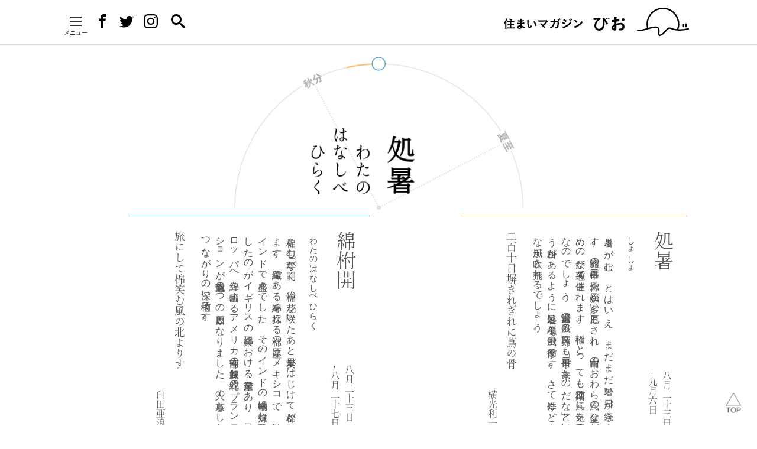

--- FILE ---
content_type: text/html; charset=UTF-8
request_url: https://bionet.jp/sketches/
body_size: 24741
content:

<!doctype html>
<html lang="ja">
<head>
<!-- Google Tag Manager -->
<script>(function(w,d,s,l,i){w[l]=w[l]||[];w[l].push({'gtm.start':
  new Date().getTime(),event:'gtm.js'});var f=d.getElementsByTagName(s)[0],
  j=d.createElement(s),dl=l!='dataLayer'?'&l='+l:'';j.async=true;j.src=
  'https://www.googletagmanager.com/gtm.js?id='+i+dl;f.parentNode.insertBefore(j,f);
  })(window,document,'script','dataLayer','GTM-5XGB9W9');</script>
<!-- End Google Tag Manager -->
<meta charset="utf-8">
<meta name="viewport" content="width=device-width,initial-scale=1">
<meta name="format-detection" content="telephone=no">
<meta name="Slurp" content="NOYDIR">
<title>処暑-綿柎開 | びおの歳時記 | 住まいマガジン びお</title>
<meta name="title" content="処暑-綿柎開 | びおの歳時記">
<meta name="description" content="棉を包む萼が開く。棉の花が咲いたあと果実がはじけて棉が溢れます。繊維である綿を採れる棉の原産はメキシコで、栽培はインドで盛んでした。そのインドの綿織物に対抗して勃発したのがイギリスの綿工業における産業革命であり、ヨーロッパへ綿を輸出するアメリカ南部の奴隷制と綿花のプランテーションが南北戦争の一つの原因となりました。人の暮らしとつながりの深い植物です。
">
<meta name="robots" content="index, follow">
<meta name="author" content="bionet">
<meta property="og:type" content="article">
<meta property="og:title" content="処暑-綿柎開 | びおの歳時記">
<meta property="og:site_name" content="住まいマガジン びお">
<meta property="og:url" content="https://bionet.jp/sketches/shosho-watanohanashibehiraku-2024/">
<meta property="og:description" content="棉を包む萼が開く。棉の花が咲いたあと果実がはじけて棉が溢れます。繊維である綿を採れる棉の原産はメキシコで、栽培はインドで盛んでした。そのインドの綿織物に対抗して勃発したのがイギリスの綿工業における産業革命であり、ヨーロッパへ綿を輸出するアメリカ南部の奴隷制と綿花のプランテーションが南北戦争の一つの原因となりました。人の暮らしとつながりの深い植物です。
">
<meta property="og:image" content="https://bionet.jp/wp-content/uploads/2018/08/20180823-shosho-1.jpg">
<meta property="fb:app_id" content="1671234399577135">
<meta name="twitter:card" content="summary_large_image">
<meta name="twitter:site" content="@bio_sumainews">
<meta name='robots' content='max-image-preview:large' />
<link rel="alternate" type="application/rss+xml" title="住まいマガジン びお &raquo; びおの歳時記 フィード" href="https://bionet.jp/sketches/feed/" />
		<!-- This site uses the Google Analytics by ExactMetrics plugin v7.19 - Using Analytics tracking - https://www.exactmetrics.com/ -->
		<!-- Note: ExactMetrics is not currently configured on this site. The site owner needs to authenticate with Google Analytics in the ExactMetrics settings panel. -->
					<!-- No tracking code set -->
				<!-- / Google Analytics by ExactMetrics -->
		<style id='wp-img-auto-sizes-contain-inline-css' type='text/css'>
img:is([sizes=auto i],[sizes^="auto," i]){contain-intrinsic-size:3000px 1500px}
/*# sourceURL=wp-img-auto-sizes-contain-inline-css */
</style>
<link rel='stylesheet' id='sbi_styles-css' href='https://bionet.jp/wp-content/plugins/instagram-feed-pro/css/sbi-styles.min.css?ver=6.8.1' type='text/css' media='all' />
<link rel='stylesheet' id='wp-block-library-css' href='https://bionet.jp/wp-includes/css/dist/block-library/style.min.css?ver=6.9' type='text/css' media='all' />
<style id='global-styles-inline-css' type='text/css'>
:root{--wp--preset--aspect-ratio--square: 1;--wp--preset--aspect-ratio--4-3: 4/3;--wp--preset--aspect-ratio--3-4: 3/4;--wp--preset--aspect-ratio--3-2: 3/2;--wp--preset--aspect-ratio--2-3: 2/3;--wp--preset--aspect-ratio--16-9: 16/9;--wp--preset--aspect-ratio--9-16: 9/16;--wp--preset--color--black: #000000;--wp--preset--color--cyan-bluish-gray: #abb8c3;--wp--preset--color--white: #ffffff;--wp--preset--color--pale-pink: #f78da7;--wp--preset--color--vivid-red: #cf2e2e;--wp--preset--color--luminous-vivid-orange: #ff6900;--wp--preset--color--luminous-vivid-amber: #fcb900;--wp--preset--color--light-green-cyan: #7bdcb5;--wp--preset--color--vivid-green-cyan: #00d084;--wp--preset--color--pale-cyan-blue: #8ed1fc;--wp--preset--color--vivid-cyan-blue: #0693e3;--wp--preset--color--vivid-purple: #9b51e0;--wp--preset--gradient--vivid-cyan-blue-to-vivid-purple: linear-gradient(135deg,rgb(6,147,227) 0%,rgb(155,81,224) 100%);--wp--preset--gradient--light-green-cyan-to-vivid-green-cyan: linear-gradient(135deg,rgb(122,220,180) 0%,rgb(0,208,130) 100%);--wp--preset--gradient--luminous-vivid-amber-to-luminous-vivid-orange: linear-gradient(135deg,rgb(252,185,0) 0%,rgb(255,105,0) 100%);--wp--preset--gradient--luminous-vivid-orange-to-vivid-red: linear-gradient(135deg,rgb(255,105,0) 0%,rgb(207,46,46) 100%);--wp--preset--gradient--very-light-gray-to-cyan-bluish-gray: linear-gradient(135deg,rgb(238,238,238) 0%,rgb(169,184,195) 100%);--wp--preset--gradient--cool-to-warm-spectrum: linear-gradient(135deg,rgb(74,234,220) 0%,rgb(151,120,209) 20%,rgb(207,42,186) 40%,rgb(238,44,130) 60%,rgb(251,105,98) 80%,rgb(254,248,76) 100%);--wp--preset--gradient--blush-light-purple: linear-gradient(135deg,rgb(255,206,236) 0%,rgb(152,150,240) 100%);--wp--preset--gradient--blush-bordeaux: linear-gradient(135deg,rgb(254,205,165) 0%,rgb(254,45,45) 50%,rgb(107,0,62) 100%);--wp--preset--gradient--luminous-dusk: linear-gradient(135deg,rgb(255,203,112) 0%,rgb(199,81,192) 50%,rgb(65,88,208) 100%);--wp--preset--gradient--pale-ocean: linear-gradient(135deg,rgb(255,245,203) 0%,rgb(182,227,212) 50%,rgb(51,167,181) 100%);--wp--preset--gradient--electric-grass: linear-gradient(135deg,rgb(202,248,128) 0%,rgb(113,206,126) 100%);--wp--preset--gradient--midnight: linear-gradient(135deg,rgb(2,3,129) 0%,rgb(40,116,252) 100%);--wp--preset--font-size--small: 13px;--wp--preset--font-size--medium: 20px;--wp--preset--font-size--large: 36px;--wp--preset--font-size--x-large: 42px;--wp--preset--spacing--20: 0.44rem;--wp--preset--spacing--30: 0.67rem;--wp--preset--spacing--40: 1rem;--wp--preset--spacing--50: 1.5rem;--wp--preset--spacing--60: 2.25rem;--wp--preset--spacing--70: 3.38rem;--wp--preset--spacing--80: 5.06rem;--wp--preset--shadow--natural: 6px 6px 9px rgba(0, 0, 0, 0.2);--wp--preset--shadow--deep: 12px 12px 50px rgba(0, 0, 0, 0.4);--wp--preset--shadow--sharp: 6px 6px 0px rgba(0, 0, 0, 0.2);--wp--preset--shadow--outlined: 6px 6px 0px -3px rgb(255, 255, 255), 6px 6px rgb(0, 0, 0);--wp--preset--shadow--crisp: 6px 6px 0px rgb(0, 0, 0);}:where(.is-layout-flex){gap: 0.5em;}:where(.is-layout-grid){gap: 0.5em;}body .is-layout-flex{display: flex;}.is-layout-flex{flex-wrap: wrap;align-items: center;}.is-layout-flex > :is(*, div){margin: 0;}body .is-layout-grid{display: grid;}.is-layout-grid > :is(*, div){margin: 0;}:where(.wp-block-columns.is-layout-flex){gap: 2em;}:where(.wp-block-columns.is-layout-grid){gap: 2em;}:where(.wp-block-post-template.is-layout-flex){gap: 1.25em;}:where(.wp-block-post-template.is-layout-grid){gap: 1.25em;}.has-black-color{color: var(--wp--preset--color--black) !important;}.has-cyan-bluish-gray-color{color: var(--wp--preset--color--cyan-bluish-gray) !important;}.has-white-color{color: var(--wp--preset--color--white) !important;}.has-pale-pink-color{color: var(--wp--preset--color--pale-pink) !important;}.has-vivid-red-color{color: var(--wp--preset--color--vivid-red) !important;}.has-luminous-vivid-orange-color{color: var(--wp--preset--color--luminous-vivid-orange) !important;}.has-luminous-vivid-amber-color{color: var(--wp--preset--color--luminous-vivid-amber) !important;}.has-light-green-cyan-color{color: var(--wp--preset--color--light-green-cyan) !important;}.has-vivid-green-cyan-color{color: var(--wp--preset--color--vivid-green-cyan) !important;}.has-pale-cyan-blue-color{color: var(--wp--preset--color--pale-cyan-blue) !important;}.has-vivid-cyan-blue-color{color: var(--wp--preset--color--vivid-cyan-blue) !important;}.has-vivid-purple-color{color: var(--wp--preset--color--vivid-purple) !important;}.has-black-background-color{background-color: var(--wp--preset--color--black) !important;}.has-cyan-bluish-gray-background-color{background-color: var(--wp--preset--color--cyan-bluish-gray) !important;}.has-white-background-color{background-color: var(--wp--preset--color--white) !important;}.has-pale-pink-background-color{background-color: var(--wp--preset--color--pale-pink) !important;}.has-vivid-red-background-color{background-color: var(--wp--preset--color--vivid-red) !important;}.has-luminous-vivid-orange-background-color{background-color: var(--wp--preset--color--luminous-vivid-orange) !important;}.has-luminous-vivid-amber-background-color{background-color: var(--wp--preset--color--luminous-vivid-amber) !important;}.has-light-green-cyan-background-color{background-color: var(--wp--preset--color--light-green-cyan) !important;}.has-vivid-green-cyan-background-color{background-color: var(--wp--preset--color--vivid-green-cyan) !important;}.has-pale-cyan-blue-background-color{background-color: var(--wp--preset--color--pale-cyan-blue) !important;}.has-vivid-cyan-blue-background-color{background-color: var(--wp--preset--color--vivid-cyan-blue) !important;}.has-vivid-purple-background-color{background-color: var(--wp--preset--color--vivid-purple) !important;}.has-black-border-color{border-color: var(--wp--preset--color--black) !important;}.has-cyan-bluish-gray-border-color{border-color: var(--wp--preset--color--cyan-bluish-gray) !important;}.has-white-border-color{border-color: var(--wp--preset--color--white) !important;}.has-pale-pink-border-color{border-color: var(--wp--preset--color--pale-pink) !important;}.has-vivid-red-border-color{border-color: var(--wp--preset--color--vivid-red) !important;}.has-luminous-vivid-orange-border-color{border-color: var(--wp--preset--color--luminous-vivid-orange) !important;}.has-luminous-vivid-amber-border-color{border-color: var(--wp--preset--color--luminous-vivid-amber) !important;}.has-light-green-cyan-border-color{border-color: var(--wp--preset--color--light-green-cyan) !important;}.has-vivid-green-cyan-border-color{border-color: var(--wp--preset--color--vivid-green-cyan) !important;}.has-pale-cyan-blue-border-color{border-color: var(--wp--preset--color--pale-cyan-blue) !important;}.has-vivid-cyan-blue-border-color{border-color: var(--wp--preset--color--vivid-cyan-blue) !important;}.has-vivid-purple-border-color{border-color: var(--wp--preset--color--vivid-purple) !important;}.has-vivid-cyan-blue-to-vivid-purple-gradient-background{background: var(--wp--preset--gradient--vivid-cyan-blue-to-vivid-purple) !important;}.has-light-green-cyan-to-vivid-green-cyan-gradient-background{background: var(--wp--preset--gradient--light-green-cyan-to-vivid-green-cyan) !important;}.has-luminous-vivid-amber-to-luminous-vivid-orange-gradient-background{background: var(--wp--preset--gradient--luminous-vivid-amber-to-luminous-vivid-orange) !important;}.has-luminous-vivid-orange-to-vivid-red-gradient-background{background: var(--wp--preset--gradient--luminous-vivid-orange-to-vivid-red) !important;}.has-very-light-gray-to-cyan-bluish-gray-gradient-background{background: var(--wp--preset--gradient--very-light-gray-to-cyan-bluish-gray) !important;}.has-cool-to-warm-spectrum-gradient-background{background: var(--wp--preset--gradient--cool-to-warm-spectrum) !important;}.has-blush-light-purple-gradient-background{background: var(--wp--preset--gradient--blush-light-purple) !important;}.has-blush-bordeaux-gradient-background{background: var(--wp--preset--gradient--blush-bordeaux) !important;}.has-luminous-dusk-gradient-background{background: var(--wp--preset--gradient--luminous-dusk) !important;}.has-pale-ocean-gradient-background{background: var(--wp--preset--gradient--pale-ocean) !important;}.has-electric-grass-gradient-background{background: var(--wp--preset--gradient--electric-grass) !important;}.has-midnight-gradient-background{background: var(--wp--preset--gradient--midnight) !important;}.has-small-font-size{font-size: var(--wp--preset--font-size--small) !important;}.has-medium-font-size{font-size: var(--wp--preset--font-size--medium) !important;}.has-large-font-size{font-size: var(--wp--preset--font-size--large) !important;}.has-x-large-font-size{font-size: var(--wp--preset--font-size--x-large) !important;}
/*# sourceURL=global-styles-inline-css */
</style>

<style id='classic-theme-styles-inline-css' type='text/css'>
/*! This file is auto-generated */
.wp-block-button__link{color:#fff;background-color:#32373c;border-radius:9999px;box-shadow:none;text-decoration:none;padding:calc(.667em + 2px) calc(1.333em + 2px);font-size:1.125em}.wp-block-file__button{background:#32373c;color:#fff;text-decoration:none}
/*# sourceURL=/wp-includes/css/classic-themes.min.css */
</style>
<link rel='stylesheet' id='contact-form-7-css' href='https://bionet.jp/wp-content/plugins/contact-form-7/includes/css/styles.css?ver=6.1.4' type='text/css' media='all' />
<link rel='stylesheet' id='aurora-heatmap-css' href='https://bionet.jp/wp-content/plugins/aurora-heatmap/style.css?ver=1.7.1' type='text/css' media='all' />
<script type="text/javascript" src="https://bionet.jp/wp-includes/js/jquery/jquery.min.js?ver=3.7.1" id="jquery-core-js"></script>
<script type="text/javascript" src="https://bionet.jp/wp-includes/js/jquery/jquery-migrate.min.js?ver=3.4.1" id="jquery-migrate-js"></script>
<script type="text/javascript" id="cf7pp-redirect_method-js-extra">
/* <![CDATA[ */
var ajax_object_cf7pp = {"ajax_url":"https://bionet.jp/wp-admin/admin-ajax.php","rest_url":"https://bionet.jp/wp-json/cf7pp/v1/","request_method":"1","forms":"[\"28955|stripe\"]","path_paypal":"https://bionet.jp/?cf7pp_paypal_redirect=","path_stripe":"https://bionet.jp/?cf7pp_stripe_redirect=","method":"1"};
//# sourceURL=cf7pp-redirect_method-js-extra
/* ]]> */
</script>
<script type="text/javascript" src="https://bionet.jp/wp-content/plugins/contact-form-7-paypal-add-on/assets/js/redirect_method.js?ver=2.4.5" id="cf7pp-redirect_method-js"></script>
<script type="text/javascript" id="aurora-heatmap-js-extra">
/* <![CDATA[ */
var aurora_heatmap = {"_mode":"reporter","ajax_url":"https://bionet.jp/wp-admin/admin-ajax.php","action":"aurora_heatmap","reports":"click_pc,click_mobile","debug":"0","ajax_delay_time":"3000","ajax_interval":"10","ajax_bulk":null};
//# sourceURL=aurora-heatmap-js-extra
/* ]]> */
</script>
<script type="text/javascript" src="https://bionet.jp/wp-content/plugins/aurora-heatmap/js/aurora-heatmap.min.js?ver=1.7.1" id="aurora-heatmap-js"></script>
<link rel="https://api.w.org/" href="https://bionet.jp/wp-json/" /><link rel="EditURI" type="application/rsd+xml" title="RSD" href="https://bionet.jp/xmlrpc.php?rsd" />
<meta name="generator" content="WordPress 6.9" />
<link rel="apple-touch-icon" sizes="180x180" href="https://bionet.jp/wp-content/themes/bionet/images/icon/apple-touch-icon.png">
<link rel="icon" type="image/png" sizes="32x32" href="https://bionet.jp/wp-content/themes/bionet/images/icon/favicon-32x32.png">
<link rel="icon" type="image/png" sizes="16x16" href="https://bionet.jp/wp-content/themes/bionet/images/icon/favicon-16x16.png">
<link rel="manifest" href="https://bionet.jp/wp-content/themes/bionet/images/icon/manifest.json">
<link rel="mask-icon" href="https://bionet.jp/wp-content/themes/bionet/images/icon/safari-pinned-tab.svg" color="#000000">
<meta name="apple-mobile-web-app-title" content="びお">
<meta name="application-name" content="びお">
<meta name="theme-color" content="#ffffff">
<link rel="canonical" href="https://bionet.jp/sketches/shosho-watanohanashibehiraku-2024/">
<!-- Stylesheets -->
<link rel="stylesheet" href="https://bionet.jp/wp-content/themes/bionet/styles/app.min.css?v=2.1.1">
<link rel="stylesheet" href="https://cdnjs.cloudflare.com/ajax/libs/Swiper/3.4.1/css/swiper.min.css">
<style>


</style>
<script type="text/javascript">LineIt.loadButton();</script>
<script src="https://d.line-scdn.net/r/web/social-plugin/js/thirdparty/loader.min.js" async="async" defer="defer"></script>
</head>
<body id="sketches" class="">
<!-- Google Tag Manager (noscript) -->
<noscript><iframe src="https://www.googletagmanager.com/ns.html?id=GTM-5XGB9W9" height="0" width="0" style="display:none;visibility:hidden"></iframe></noscript>
<!-- End Google Tag Manager (noscript) -->
<script>
window.fbAsyncInit = function() {
      FB.init({
        appId      : '1671234399577135',
        xfbml      : true,
        version    : 'v2.10'
      });
      FB.AppEvents.logPageView();
    };

    (function(d, s, id){
       var js, fjs = d.getElementsByTagName(s)[0];
       if (d.getElementById(id)) {return;}
       js = d.createElement(s); js.id = id;
       js.src = "//connect.facebook.net/ja_JP/sdk.js";
       fjs.parentNode.insertBefore(js, fjs);
     }(document, 'script', 'facebook-jssdk'));
</script>
<svg class="hide-svg" version="1.1" xmlns="http://www.w3.org/2000/svg" xmlns:xlink="http://www.w3.org/1999/xlink">
<defs>
<symbol id="icon-search" viewBox="0 0 32 32">
<path d="M31.008 27.231l-7.58-6.447c-0.784-0.705-1.622-1.029-2.299-0.998 1.789-2.096 2.87-4.815 2.87-7.787 0-6.627-5.373-12-12-12s-12 5.373-12 12 5.373 12 12 12c2.972 0 5.691-1.081 7.787-2.87-0.031 0.677 0.293 1.515 0.998 2.299l6.447 7.58c1.104 1.226 2.907 1.33 4.007 0.23s0.997-2.903-0.23-4.007zM12 20c-4.418 0-8-3.582-8-8s3.582-8 8-8 8 3.582 8 8-3.582 8-8 8z"></path>
</symbol>
<symbol id="icon-facebook" viewBox="0 0 32 32">
<path d="M19 6h5v-6h-5c-3.86 0-7 3.14-7 7v3h-4v6h4v16h6v-16h5l1-6h-6v-3c0-0.542 0.458-1 1-1z"></path>
</symbol>
<symbol id="icon-instagram" viewBox="0 0 32 32">
<path d="M16 2.881c4.275 0 4.781 0.019 6.462 0.094 1.563 0.069 2.406 0.331 2.969 0.55 0.744 0.288 1.281 0.638 1.837 1.194 0.563 0.563 0.906 1.094 1.2 1.838 0.219 0.563 0.481 1.412 0.55 2.969 0.075 1.688 0.094 2.194 0.094 6.463s-0.019 4.781-0.094 6.463c-0.069 1.563-0.331 2.406-0.55 2.969-0.288 0.744-0.637 1.281-1.194 1.837-0.563 0.563-1.094 0.906-1.837 1.2-0.563 0.219-1.413 0.481-2.969 0.55-1.688 0.075-2.194 0.094-6.463 0.094s-4.781-0.019-6.463-0.094c-1.563-0.069-2.406-0.331-2.969-0.55-0.744-0.288-1.281-0.637-1.838-1.194-0.563-0.563-0.906-1.094-1.2-1.837-0.219-0.563-0.481-1.413-0.55-2.969-0.075-1.688-0.094-2.194-0.094-6.463s0.019-4.781 0.094-6.463c0.069-1.563 0.331-2.406 0.55-2.969 0.288-0.744 0.638-1.281 1.194-1.838 0.563-0.563 1.094-0.906 1.838-1.2 0.563-0.219 1.412-0.481 2.969-0.55 1.681-0.075 2.188-0.094 6.463-0.094zM16 0c-4.344 0-4.887 0.019-6.594 0.094-1.7 0.075-2.869 0.35-3.881 0.744-1.056 0.412-1.95 0.956-2.837 1.85-0.894 0.888-1.438 1.781-1.85 2.831-0.394 1.019-0.669 2.181-0.744 3.881-0.075 1.713-0.094 2.256-0.094 6.6s0.019 4.887 0.094 6.594c0.075 1.7 0.35 2.869 0.744 3.881 0.413 1.056 0.956 1.95 1.85 2.837 0.887 0.887 1.781 1.438 2.831 1.844 1.019 0.394 2.181 0.669 3.881 0.744 1.706 0.075 2.25 0.094 6.594 0.094s4.888-0.019 6.594-0.094c1.7-0.075 2.869-0.35 3.881-0.744 1.050-0.406 1.944-0.956 2.831-1.844s1.438-1.781 1.844-2.831c0.394-1.019 0.669-2.181 0.744-3.881 0.075-1.706 0.094-2.25 0.094-6.594s-0.019-4.887-0.094-6.594c-0.075-1.7-0.35-2.869-0.744-3.881-0.394-1.063-0.938-1.956-1.831-2.844-0.887-0.887-1.781-1.438-2.831-1.844-1.019-0.394-2.181-0.669-3.881-0.744-1.712-0.081-2.256-0.1-6.6-0.1v0z"></path>
<path d="M16 7.781c-4.537 0-8.219 3.681-8.219 8.219s3.681 8.219 8.219 8.219 8.219-3.681 8.219-8.219c0-4.537-3.681-8.219-8.219-8.219zM16 21.331c-2.944 0-5.331-2.387-5.331-5.331s2.387-5.331 5.331-5.331c2.944 0 5.331 2.387 5.331 5.331s-2.387 5.331-5.331 5.331z"></path>
<path d="M26.462 7.456c0 1.060-0.859 1.919-1.919 1.919s-1.919-0.859-1.919-1.919c0-1.060 0.859-1.919 1.919-1.919s1.919 0.859 1.919 1.919z"></path>
</symbol>
<symbol id="icon-twitter" viewBox="0 0 32 32">
<path d="M32 7.075c-1.175 0.525-2.444 0.875-3.769 1.031 1.356-0.813 2.394-2.1 2.887-3.631-1.269 0.75-2.675 1.3-4.169 1.594-1.2-1.275-2.906-2.069-4.794-2.069-3.625 0-6.563 2.938-6.563 6.563 0 0.512 0.056 1.012 0.169 1.494-5.456-0.275-10.294-2.888-13.531-6.862-0.563 0.969-0.887 2.1-0.887 3.3 0 2.275 1.156 4.287 2.919 5.463-1.075-0.031-2.087-0.331-2.975-0.819 0 0.025 0 0.056 0 0.081 0 3.181 2.263 5.838 5.269 6.437-0.55 0.15-1.131 0.231-1.731 0.231-0.425 0-0.831-0.044-1.237-0.119 0.838 2.606 3.263 4.506 6.131 4.563-2.25 1.762-5.075 2.813-8.156 2.813-0.531 0-1.050-0.031-1.569-0.094 2.913 1.869 6.362 2.95 10.069 2.95 12.075 0 18.681-10.006 18.681-18.681 0-0.287-0.006-0.569-0.019-0.85 1.281-0.919 2.394-2.075 3.275-3.394z"></path>
</symbol>
</defs>
</svg>
<header role="banner" class="gHeader">
<div class="row align-middle banner container">
<h1 class="siteName column shrink">
<a href="/"><img src="https://bionet.jp/wp-content/themes/bionet/images/logo_bionet.svg" alt="住まいマガジン びお"></a>
</h1>
<ul class="snsLinks column shrink">
<li class="snsLinks__item icon">
<a href="https://www.facebook.com/bionet.jp" target="_blank">
<svg class="icon" role="img">
<use xlink:href="#icon-facebook"></use>
</svg><span class="sr-only">Facebook</span> </a>
</li>
<li class="snsLinks__item icon">
<a href="https://twitter.com/bio_sumainews" target="_blank">
<svg class="icon" role="img">
<use xlink:href="#icon-twitter"></use>
</svg><span class="sr-only">Twitter</span></a>
</li>
<li class="snsLinks__item icon">
<a href="https://www.instagram.com/bio2472/" target="_blank">
<svg class="icon" role="img">
<use xlink:href="#icon-instagram"></use>
</svg><span class="sr-only">Instagram</span></a>
</li>
<li class="snsLinks__item search">
<a id="dd_button">
<svg class="icon" role="img">
<use xlink:href="#icon-search"></use>
</svg><span class="sr-only">検索</span>
</a>
<div id="ddsearch_container" class="ddsearch" href="">
<button id="textSearchBtnClose" class="navBtn navBtn--close"><span class="navBtn__bar"></span><span class="sr-only">閉じる</span></button>
<form role="search" method="get" id="searchform" class="searchform" action="https://bionet.jp">
<label class="screen-reader-text" for="s">検索:</label>
<input type="text" value="" name="s" id="s">
<input type="submit" id="searchsubmit" value=" ">
</form>
</div>
</li>
</ul>
<button id="globalNavBtnOpen" class="column shrink navBtn navBtn--open"><span class="navBtn__bar"></span><span class="bar-under-menu">メニュー</span></button>
</div>
</header>
<main role="main" class="content">
<div class="container"><a href="/sketches/" class="topDate">
<p class="row align-center">
<img width="1400" height="548" src="https://bionet.jp/wp-content/uploads/2018/08/20180823-shosho-1.jpg" class="attachment- size- wp-post-image" alt="" large="" decoding="async" loading="lazy" srcset="https://bionet.jp/wp-content/uploads/2018/08/20180823-shosho-1.jpg 1400w, https://bionet.jp/wp-content/uploads/2018/08/20180823-shosho-1-300x117.jpg 300w, https://bionet.jp/wp-content/uploads/2018/08/20180823-shosho-1-768x301.jpg 768w, https://bionet.jp/wp-content/uploads/2018/08/20180823-shosho-1-1024x401.jpg 1024w" sizes="auto, (max-width: 1400px) 100vw, 1400px" /></p>
</a>
<article class="hBox hSaijiki">
<div class="hSaijiki__inner row">
<section class="col-xs-12 col-sm-6 saijiki">
<a href="/sketches/" class="saijiki__link" style="border-color:#f8b862">
<header class="saijiki__head">
<h3 class="saijiki__title">処暑</h3>
<p class="saijiki__date">
<time datetime="2025-08-23">
八月二十三日</time><br>-
<time datetime="2025-09-06">
九月六日</time>
</p>
</header>
<!-- <div class="saijiki__kana"> -->
<p class="saijiki__kana">
しょしょ</p>
<!-- </div> -->
<div class="saijiki__desc">
<p>暑さが止む。とはいえ、まだまだ暑い日が続きます。雑節の二百十日は台風や強風が多い厄日とされ、富山市のおわら風の盆など風鎮めの祭が各地で催されます。稲作にとっても出穂期で風に気を配る季節なのでしょう。宮沢賢治の「風の又三郎」にも「二百十日で来たのだな」という科白があるように処暑は不穏な風の季節です。さて今年はどんな風が吹き荒れるでしょう。</p>
</div>
<dl class="saijiki__haiku">
<dt>二百十日塀きれぎれに蔦の骨</dt>
<dd>横光利一</dd>
</dl>
</a>
</section>
<section class="col-xs-12 col-sm-6 saijiki">
<a href="/sketches/" class="saijiki__link" style="border-color:#007bbb">
<header class="saijiki__head">
<h3 class="saijiki__title">綿柎開</h3>
<p class="saijiki__date">
<time datetime="2025-08-23">
八月二十三日</time><br>-
<time datetime="2025-08-27">
八月二十七日</time>
</p>
</header>
<p class="saijiki__kana">わたのはなしべひらく</p>
<div class="saijiki__desc">
<p>棉を包む萼が開く。棉の花が咲いたあと果実がはじけて棉が溢れます。繊維である綿を採れる棉の原産はメキシコで、栽培はインドで盛んでした。そのインドの綿織物に対抗して勃発したのがイギリスの綿工業における産業革命であり、ヨーロッパへ綿を輸出するアメリカ南部の奴隷制と綿花のプランテーションが南北戦争の一つの原因となりました。人の暮らしとつながりの深い植物です。</p>
</div>
<dl class="saijiki__haiku">
<dt>旅にして棉笑む風の北よりす</dt>
<dd>臼田亜浪</dd>
</dl>
</a>
</section>
</div>
</article>
<article class="hBox row center-sm">
<div class="col-xs-12">
<h2 class="hBox__title">
みんなの綿柎開</h2>
<p class="hBox__desc">Instagramで「#綿柎開」を検索してみると…</p>

<div id="sb_instagram"  class="sbi sbi_mob_col_auto sbi_tab_col_2 sbi_col_6 sbi_width_resp sbi_disable_mobile sbi-theme sbi-default_theme sbi-style-regular" style="background-color: rgb(153,153,153); width: 100%;" data-post-style="regular"	 data-feedid="sbi_+E7B6BFE69F8EE9968B#12"  data-res="auto" data-cols="6" data-colsmobile="auto" data-colstablet="2" data-num="12" data-nummobile="" data-header-size="small" data-item-padding=""	 data-shortcode-atts="{&quot;type&quot;:&quot;hashtag&quot;,&quot;hashtag&quot;:&quot;\u7dbf\u67ce\u958b&quot;,&quot;disablemobile&quot;:&quot;true&quot;}"  data-postid="42239" data-locatornonce="1b65f9b025" data-options="{&quot;grid&quot;:true,&quot;avatars&quot;:[],&quot;colsmobile&quot;:6,&quot;colstablet&quot;:2,&quot;captionsize&quot;:13,&quot;captionlength&quot;:50,&quot;imageaspectratio&quot;:&quot;1:1&quot;}">

	
	<div id="sbi_images">
			</div>

	<div id="sbi_load" >

	
	
</div>

		<span class="sbi_resized_image_data" data-feed-id="sbi_+E7B6BFE69F8EE9968B#12"
		  data-resized="[]">
	</span>
			<div id="sbi_mod_error">
			<span>This error message is only visible to WordPress admins</span><br/>
			<div><strong>Error: No posts found. No posts made to this hashtag within the last 24 hours. No posts made to this hashtag.</strong></div>		</div>
		
</div>

</div>
</article>
<section class="hBox hSatoyama">
<h2 class="hBox__title">森里海の色</h2>
<p class="hBox__desc">津々浦々から届く日本の風物詩</p>
<div class="hSatoyama__items row align-center item-count3">
<article class="hSatoyama__item">
<a href="https://bionet.jp/lithograph/kuzu/" class="hSatoyama__item__link">
<div class="hSatoyama__item__wrap">
<h3 class="hSatoyama__item__title">
木版画が彩る世界「クズ」</h3>
</div>
<figure class="hSatoyama__item__pic">
<img src="https://bionet.jp/wp-content/uploads/2018/08/160819_bio_1_kuzu-731x1024.jpg" alt="" class="hSatoyama__item__img">
</figure>
</a>
</article>
<article class="hSatoyama__item">
<a href="https://bionet.jp/vase/matsuyoigusa/" class="hSatoyama__item__link">
<div class="hSatoyama__item__wrap">
<h3 class="hSatoyama__item__title">
柿木村の一輪挿し「マツヨイグサ」</h3>
</div>
<figure class="hSatoyama__item__pic">
<img src="https://bionet.jp/wp-content/uploads/2018/08/matsuyoigusa_01-wpcf_1024x1024.jpg" alt="" class="hSatoyama__item__img">
</figure>
</a>
</article>
<article class="hSatoyama__item">
<a href="https://bionet.jp/bird/komukudori/" class="hSatoyama__item__link">
<div class="hSatoyama__item__wrap">
<h3 class="hSatoyama__item__title">
四季の鳥「コムクドリ」</h3>
</div>
<figure class="hSatoyama__item__pic">
<img src="https://bionet.jp/wp-content/uploads/2018/08/komukudori_01_sum-wpcf_1024x1024.jpg" alt="" class="hSatoyama__item__img">
</figure>
</a>
</article>
</div>
</section>
<article class="hBox hFood row center-sm">
<div class="col-xs-12 col-sm-7">
<h2 class="hBox__title">季節をいただく</h2>
<section class="hBox__inner hFood__item">
<a href="https://bionet.jp/season-recipe/ayutaki/" class="hFood__link">
<h3 class="hFood__title">鮎滝</h3>
<figure class="hFood__pic">
<img src="https://bionet.jp/wp-content/uploads/2018/08/2018_ayu_p07sum-wpcf_1024x834.jpg" alt="" class="img-responsive">
</figure>
</a>
</section>
</div>
</article>
<div id="seasons" class="swiper-container">
<ul class="swiper-wrapper season-list align-center">
<li class="swiper-slide season-list__content">
<span class="">大雪</span>
<a href="https://bionet.jp/sketches/%e5%a4%a7%e9%9b%aa-%e9%96%89%e5%a1%9e%e6%88%90%e5%86%ac/">閉塞成冬</a>
</li>
<li class="swiper-slide season-list__content">
<span class=""></span>
<a href="https://bionet.jp/sketches/%e5%a4%a7%e9%9b%aa-%e7%86%8a%e8%9f%84%e7%a9%b4/">熊蟄穴</a>
</li>
<li class="swiper-slide season-list__content">
<span class=""></span>
<a href="https://bionet.jp/sketches/%e5%a4%a7%e9%9b%aa-%e9%b1%96%e9%ad%9a%e7%be%a4/">鱖魚群</a>
</li>
<li class="swiper-slide season-list__content">
<span class="">冬至</span>
<a href="https://bionet.jp/sketches/%e5%86%ac%e8%87%b3-%e4%b9%83%e6%9d%b1%e7%94%9f/">乃東生</a>
</li>
<li class="swiper-slide season-list__content">
<span class=""></span>
<a href="https://bionet.jp/sketches/%e5%86%ac%e8%87%b3-%e9%ba%8b%e8%a7%92%e8%a7%a3/">麋角解</a>
</li>
<li class="swiper-slide season-list__content">
<span class=""></span>
<a href="https://bionet.jp/sketches/%e5%86%ac%e8%87%b3-%e9%9b%aa%e4%b8%8b%e5%87%ba%e9%ba%a6/">雪下出麦</a>
</li>
<li class="swiper-slide season-list__content">
<span class="">小寒</span>
<a href="https://bionet.jp/sketches/%e5%b0%8f%e5%af%92-%e8%8a%b9%e4%b9%83%e6%a0%84/">芹乃栄</a>
</li>
<li class="swiper-slide season-list__content">
<span class=""></span>
<a href="https://bionet.jp/sketches/shokan-shimizuatatakawofukumu-2/">水泉動</a>
</li>
<li class="swiper-slide season-list__content">
<span class=""></span>
<a href="https://bionet.jp/sketches/shokan-kijihajimetenaku-2/">雉始雊</a>
</li>
<li class="swiper-slide season-list__content">
<span class="">大寒</span>
<a href="https://bionet.jp/sketches/daikan-fukinohanasaku-2/">款冬華</a>
</li>
<li class="swiper-slide season-list__content">
<span class=""></span>
<a href="https://bionet.jp/sketches/daikan-sawamizukoritsumeru-2/">水沢腹堅</a>
</li>
<li class="swiper-slide season-list__content">
<span class=""></span>
<a href="https://bionet.jp/sketches/daikan-niwatohajimetetoyanitsuku-2/">鶏始乳</a>
</li>
<li class="swiper-slide season-list__content">
<span class="">立春</span>
<a href="https://bionet.jp/sketches/risshun-harukazekoriwotoku-2/">東風解凍</a>
</li>
<li class="swiper-slide season-list__content">
<span class=""></span>
<a href="https://bionet.jp/sketches/risshun-uguisunaku-2/">黄鶯睍睆</a>
</li>
<li class="swiper-slide season-list__content">
<span class=""></span>
<a href="https://bionet.jp/sketches/risshun-uokoriwoizuru-2/">魚上氷</a>
</li>
<li class="swiper-slide season-list__content">
<span class="">雨水</span>
<a href="https://bionet.jp/sketches/usui-tsuchinoshouruoiokoru-2/">土脉潤起</a>
</li>
<li class="swiper-slide season-list__content">
<span class=""></span>
<a href="https://bionet.jp/sketches/usui-kasumihajimetetanabiku-2/">霞始靆</a>
</li>
<li class="swiper-slide season-list__content">
<span class=""></span>
<a href="https://bionet.jp/sketches/usui-soumokumebaeizuru-2/">草木萠動</a>
</li>
<li class="swiper-slide season-list__content">
<span class="">啓蟄</span>
<a href="https://bionet.jp/sketches/keichitsu-sugomorimusitowohiraku-2/">蟄虫啓戸</a>
</li>
<li class="swiper-slide season-list__content">
<span class=""></span>
<a href="https://bionet.jp/sketches/keichitsu-momohajimetesaku-2/">桃始笑</a>
</li>
<li class="swiper-slide season-list__content">
<span class=""></span>
<a href="https://bionet.jp/sketches/keichitsu-namushichoutonaru-2/">菜虫化蝶</a>
</li>
<li class="swiper-slide season-list__content">
<span class="">春分</span>
<a href="https://bionet.jp/sketches/shubun-suzumehajimetesukuu-2/">雀始巣</a>
</li>
<li class="swiper-slide season-list__content">
<span class=""></span>
<a href="https://bionet.jp/sketches/shunbun-sakurahajimetehiraku-2/">桜始開</a>
</li>
<li class="swiper-slide season-list__content">
<span class=""></span>
<a href="https://bionet.jp/sketches/shunbun-kaminarisunawachikoewohassu-2/">雷乃発声</a>
</li>
<li class="swiper-slide season-list__content">
<span class="">清明</span>
<a href="https://bionet.jp/sketches/seimei-tsubamekitaru-2/">玄鳥至</a>
</li>
<li class="swiper-slide season-list__content">
<span class=""></span>
<a href="https://bionet.jp/sketches/seimei-kogankaeru-2/">鴻雁北</a>
</li>
<li class="swiper-slide season-list__content">
<span class=""></span>
<a href="https://bionet.jp/sketches/seimei-nijihajimetearawaru-2/">虹始見</a>
</li>
<li class="swiper-slide season-list__content">
<span class="">穀雨</span>
<a href="https://bionet.jp/sketches/kokuu-ashihajimeteshouzu-2/">葭始生</a>
</li>
<li class="swiper-slide season-list__content">
<span class=""></span>
<a href="https://bionet.jp/sketches/kokuu-shimoyandenaeizuru-2/">霜止出苗</a>
</li>
<li class="swiper-slide season-list__content">
<span class=""></span>
<a href="https://bionet.jp/sketches/kokuu-botanhanasaku-2/">牡丹華</a>
</li>
<li class="swiper-slide season-list__content">
<span class="">立夏</span>
<a href="https://bionet.jp/sketches/rikka-kawazuhajimetenaku-2/">蛙始鳴</a>
</li>
<li class="swiper-slide season-list__content">
<span class=""></span>
<a href="https://bionet.jp/sketches/rikka-mimizuizuru-2/">蚯蚓出</a>
</li>
<li class="swiper-slide season-list__content">
<span class=""></span>
<a href="https://bionet.jp/sketches/rikka-takenokoshows-2/">竹笋生</a>
</li>
<li class="swiper-slide season-list__content">
<span class="">小満</span>
<a href="https://bionet.jp/sketches/shoman-kaikookitekuwawohamu-2/">蚕起食桑</a>
</li>
<li class="swiper-slide season-list__content">
<span class=""></span>
<a href="https://bionet.jp/sketches/shoman-benibanasakau-2/">紅花栄</a>
</li>
<li class="swiper-slide season-list__content">
<span class=""></span>
<a href="https://bionet.jp/sketches/shoman-muginoakiitaru/">麦秋至</a>
</li>
<li class="swiper-slide season-list__content">
<span class="">芒種</span>
<a href="https://bionet.jp/sketches/boushu-kamakirishouzu-2/">螳螂生</a>
</li>
<li class="swiper-slide season-list__content">
<span class=""></span>
<a href="https://bionet.jp/sketches/boushu-kusaretarukusahotarutonaru-2/">腐草為蛍</a>
</li>
<li class="swiper-slide season-list__content">
<span class=""></span>
<a href="https://bionet.jp/sketches/boushu-umenomikibamu-2/">梅子黄</a>
</li>
<li class="swiper-slide season-list__content">
<span class="">夏至</span>
<a href="https://bionet.jp/sketches/geshi-natsukarekusakaruru-1/">乃東枯</a>
</li>
<li class="swiper-slide season-list__content">
<span class=""></span>
<a href="https://bionet.jp/sketches/geshi-ayamehanasaku-1/">菖蒲華</a>
</li>
<li class="swiper-slide season-list__content">
<span class=""></span>
<a href="https://bionet.jp/sketches/geshi-hangeshou-1/">半夏生</a>
</li>
<li class="swiper-slide season-list__content">
<span class="">小暑</span>
<a href="https://bionet.jp/sketches/geshi-hangeshou-1-2/">温風至</a>
</li>
<li class="swiper-slide season-list__content">
<span class=""></span>
<a href="https://bionet.jp/sketches/shousho-hasuhajimetehiraku-1/">蓮始開</a>
</li>
<li class="swiper-slide season-list__content">
<span class=""></span>
<a href="https://bionet.jp/sketches/shosho-takasunawachiwazawonarau-1/">鷹乃学習</a>
</li>
<li class="swiper-slide season-list__content">
<span class="">大暑</span>
<a href="https://bionet.jp/sketches/taisho-kirihajimetehanawomusubu/">桐始結花</a>
</li>
<li class="swiper-slide season-list__content">
<span class=""></span>
<a href="https://bionet.jp/sketches/taisho-tsuchiuruoitemushiatsusi/">土潤溽暑</a>
</li>
<li class="swiper-slide season-list__content">
<span class=""></span>
<a href="https://bionet.jp/sketches/taisho-taiutokidokinifuru/">大雨時行</a>
</li>
<li class="swiper-slide season-list__content">
<span class="">立秋</span>
<a href="https://bionet.jp/sketches/risshuu-suzukazeitaru-2024/">涼風至</a>
</li>
<li class="swiper-slide season-list__content">
<span class=""></span>
<a href="https://bionet.jp/sketches/risshu-higurashinaku-2024/">寒蝉鳴</a>
</li>
<li class="swiper-slide season-list__content">
<span class=""></span>
<a href="https://bionet.jp/sketches/risshu-fukakikirimatou-2024/">蒙霧升降</a>
</li>
<li class="swiper-slide season-list__content">
<span class="">処暑</span>
<a href="https://bionet.jp/sketches/shosho-watanohanashibehiraku-2024/">綿柎開</a>
</li>
</ul>
<div id="next" class="swiper-next"></div>
<div id="prev" class="swiper-prev"></div>
</div>
<aside class="novel-aside">
<section class="footer-module--trending footer-module breakout">
<header class="footer-module__header">
<h2 class="footer-module__title">旬な読みもの</h2>
<p class="footer-module__description">月1・二十四節気・七十二候毎、こよみで読む連載コラムです。</p>
</header>
<div class="footer-module__body row">
<article class="column-list">
<a href="https://bionet.jp/2025/09/14/japaesque-episode-sennosuke-21-12/" class="column-list__link">
<header class="column-list__header thumb-aquare circle-image">
<img width="210" height="202" src="https://bionet.jp/wp-content/uploads/2019/01/7559fcbb7d66fc7a7a570ecf6af77cc4.jpg" class="attachment-medium size-medium wp-post-image" alt="山口由美" decoding="async" loading="lazy" /></header>
<div class="column-list__body">
<h3 class="column-list__author">山口由美<span class="fz--sm">さん</span></h3>
<p class="column-list__title">ジャパネスク 富士屋ホテル物語</p>
</div>
</a>
</article>
<article class="column-list">
<a href="https://bionet.jp/2025/08/23/iro24-14/" class="column-list__link">
<header class="column-list__header thumb-aquare circle-image">
<img width="300" height="300" src="https://bionet.jp/wp-content/uploads/2017/10/bio_01_s-300x300.gif" class="attachment-medium size-medium wp-post-image" alt="" decoding="async" loading="lazy" srcset="https://bionet.jp/wp-content/uploads/2017/10/bio_01_s-300x300.gif 300w, https://bionet.jp/wp-content/uploads/2017/10/bio_01_s-150x150.gif 150w" sizes="auto, (max-width: 300px) 100vw, 300px" /></header>
<div class="column-list__body">
<h3 class="column-list__author">びお編集部</h3>
<p class="column-list__title">二十四節気の色と食卓</p>
</div>
</a>
</article>
<article class="column-list">
<a href="https://bionet.jp/2025/08/09/i-am-cat-utamaru-94/" class="column-list__link">
<header class="column-list__header thumb-aquare circle-image">
<img width="268" height="300" src="https://bionet.jp/wp-content/uploads/2017/09/永田花-268x300.jpg" class="attachment-medium size-medium wp-post-image" alt="" decoding="async" loading="lazy" srcset="https://bionet.jp/wp-content/uploads/2017/09/永田花-268x300.jpg 268w, https://bionet.jp/wp-content/uploads/2017/09/永田花-768x861.jpg 768w, https://bionet.jp/wp-content/uploads/2017/09/永田花-914x1024.jpg 914w" sizes="auto, (max-width: 268px) 100vw, 268px" /></header>
<div class="column-list__body">
<h3 class="column-list__author">永田花<span class="fz--sm">さん</span></h3>
<p class="column-list__title">我輩は歌丸である。</p>
</div>
</a>
</article>
<article class="column-list">
<a href="https://bionet.jp/2025/07/30/asagao/" class="column-list__link">
<header class="column-list__header thumb-aquare circle-image">
<img width="300" height="300" src="https://bionet.jp/wp-content/uploads/2017/10/bio_01_s-300x300.gif" class="attachment-medium size-medium wp-post-image" alt="" decoding="async" loading="lazy" srcset="https://bionet.jp/wp-content/uploads/2017/10/bio_01_s-300x300.gif 300w, https://bionet.jp/wp-content/uploads/2017/10/bio_01_s-150x150.gif 150w" sizes="auto, (max-width: 300px) 100vw, 300px" /></header>
<div class="column-list__body">
<h3 class="column-list__author">びお編集部</h3>
<p class="column-list__title">びおの珠玉記事</p>
</div>
</a>
</article>
<article class="column-list">
<a href="https://bionet.jp/2025/07/25/diffendorfer/" class="column-list__link">
<header class="column-list__header thumb-aquare circle-image">
<img width="258" height="300" src="https://bionet.jp/wp-content/uploads/2017/11/kanda-258x300.jpg" class="attachment-medium size-medium wp-post-image" alt="神田順" decoding="async" loading="lazy" srcset="https://bionet.jp/wp-content/uploads/2017/11/kanda-258x300.jpg 258w, https://bionet.jp/wp-content/uploads/2017/11/kanda-768x894.jpg 768w, https://bionet.jp/wp-content/uploads/2017/11/kanda-879x1024.jpg 879w, https://bionet.jp/wp-content/uploads/2017/11/kanda.jpg 1440w" sizes="auto, (max-width: 258px) 100vw, 258px" /></header>
<div class="column-list__body">
<h3 class="column-list__author">神田順<span class="fz--sm">さん</span></h3>
<p class="column-list__title">まちの中の建築スケッチ</p>
</div>
</a>
</article>
</div>
</section>
<section class="footer-module--feature footer-module breakout">
<header class="footer-module__header">
<h2 class="footer-module__title">特集まとめ読みのすゝめ</h2>
<p class="footer-module__description">人気の特集記事はこちらからどうぞ。</p>
</header>
<div class="footer-module__body row align-center">
<article class="feature-list">
<a href="https://bionet.jp/2024/02/14/kuuki/" class="feature-list__link">
<header class="feature-list__header">
<img src="https://bionet.jp/wp-content/uploads/2024/02/respiratorycirculation.jpg" alt="[住まいを予防医学する本]　室内空気質">
</header>
<div class="feature-list__body">
<h3 class="feature-list__title">[住まいを予防医学する本]　室内空気質</h3>
<div class="feature-list__description"></div>
<p class="feature-list__author">
びお編集部</p>
</div>
</a>
</article>
<article class="feature-list">
<a href="https://bionet.jp/2021/10/22/natural-farming9/" class="feature-list__link">
<header class="feature-list__header">
<img src="https://bionet.jp/wp-content/uploads/2021/08/minitomato.jpg" alt="家庭だからできる自然農">
</header>
<div class="feature-list__body">
<h3 class="feature-list__title">家庭だからできる自然農</h3>
<div class="feature-list__description"></div>
<p class="feature-list__author">
びお編集部</p>
</div>
</a>
</article>
<article class="feature-list">
<a href="https://bionet.jp/2019/06/26/takatsuya-itohakusekido/" class="feature-list__link">
<header class="feature-list__header">
<img src="https://bionet.jp/wp-content/uploads/2019/05/biosolarsum.jpg" alt="青い空、漆喰の白、石州瓦の赤。<br lg> 美しい色彩のコントラストの中、<br lg> 太陽の恵みをダイレクトに取り込む<br lg>びおソーラーの集熱面が、控えめに佇んでいた。">
</header>
<div class="feature-list__body">
<h3 class="feature-list__title">青い空、漆喰の白、石州瓦の赤。<br lg> 美しい色彩のコントラストの中、<br lg> 太陽の恵みをダイレクトに取り込む<br lg>びおソーラーの集熱面が、控えめに佇んでいた。</h3>
<div class="feature-list__description"></div>
<p class="feature-list__author">
びお編集部</p>
</div>
</a>
</article>
<article class="feature-list">
<a href="https://bionet.jp/2018/09/17/notice-3/" class="feature-list__link">
<header class="feature-list__header">
<img src="https://bionet.jp/wp-content/uploads/2018/08/9_sum.jpg" alt="農と食をダイレクトに繋ぐことで生まれる<br />ノーティス（気づき）の取り組み<br />今津亮 いまづ・りょう">
</header>
<div class="feature-list__body">
<h3 class="feature-list__title">農と食をダイレクトに繋ぐことで生まれる<br />ノーティス（気づき）の取り組み<br />今津亮 いまづ・りょう</h3>
<div class="feature-list__description"></div>
<p class="feature-list__author">
びお編集部</p>
</div>
</a>
</article>
<article class="feature-list">
<a href="https://bionet.jp/2018/07/15/prairie-house-3/" class="feature-list__link">
<header class="feature-list__header">
<img src="https://bionet.jp/wp-content/uploads/2018/07/main.jpg" alt="現代に「野の家」を。<br />ベーシックな暮らしを叶える家のかたち">
</header>
<div class="feature-list__body">
<h3 class="feature-list__title">現代に「野の家」を。<br />ベーシックな暮らしを叶える家のかたち</h3>
<div class="feature-list__description"></div>
<p class="feature-list__author">
迫 英德<span class="fz--sm">さん</span></p>
</div>
</a>
</article>
<article class="feature-list">
<a href="https://bionet.jp/2018/06/20/kitchen-diaries-7/" class="feature-list__link">
<header class="feature-list__header">
<img src="https://bionet.jp/wp-content/uploads/2018/06/kitchen-diaries-71_2_sum.jpg" alt="世界のキッチン おじゃまします！　<br />配給制度が残る国・キューバで見た6つのキッチン">
</header>
<div class="feature-list__body">
<h3 class="feature-list__title">世界のキッチン おじゃまします！　<br />配給制度が残る国・キューバで見た6つのキッチン</h3>
<div class="feature-list__description"></div>
<p class="feature-list__author">
山口祐加<span class="fz--sm">さん</span></p>
</div>
</a>
</article>
</div>
</section>
<section class="footer-module--topics footer-module">
<header class="footer-module__header">
<h2 class="footer-module__title">トピックス</h2>
<p class="footer-module__description">いま、びおが届けたい住まいのニュースやリポートです。</p>
</header>
<div class="row align-center footer-module__body">
<article class="post-calendar topics-column column shrink">
<a href="https://bionet.jp/topics/%e3%80%90%e3%81%8a%e7%9f%a5%e3%82%89%e3%81%9b%e3%80%91%e3%80%8e%e3%82%b8%e3%83%a3%e3%83%91%e3%83%8d%e3%82%b9%e3%82%af%e3%80%80%e5%af%8c%e5%a3%ab%e5%b1%8b%e3%83%9b%e3%83%86%e3%83%ab%e7%89%a9%e8%aa%9e/">
<div class="post-calendar__thumb">
<img src="https://bionet.jp/wp-content/uploads/2025/09/itennews-wpcf_1024x751.jpg" alt="">
</div>
<h2 class="post-calendar__title">【お知らせ】『ジャパネスク　富士屋ホテル物語』掲載ページ移転のご案内</h2>
<p class="post-calendar__author">びお編集部</p>
<div class="post-calendar__description">
<p>
お知らせ いつも連載「ジャパネスク　富士屋ホテル物語」をご愛読いただき、誠にありがとうございます。 …<br><span class="more">続きを読む</span>
</p>
</div>
<footer class="post-calendar__footer">
<p><time datetime="1:15 PM" class="post-calendar__date">2025.11.24</time></p>
</footer>
</a>
</article>
<article class="post-calendar topics-column column shrink">
<a href="https://bionet.jp/topics/architecture-and-altruism/">
<div class="post-calendar__thumb">
<img src="https://bionet.jp/wp-content/uploads/2025/06/kenchikutorita_sm2.jpg" alt="">
</div>
<h2 class="post-calendar__title"><div style="text-align:center;">─建築も人間も、自然の循環に溶け込む「道」がある。─<br />「利他の本シリーズ」より、新発刊！<br />著・対話：堀部安嗣・中島岳志　<br />『建築と利他』</div></h2>
<p class="post-calendar__author">びお編集部</p>
<div class="post-calendar__description">
<p>
&ensp; 建築家・堀部安嗣氏と政治学者・中島岳志氏による、土、光、風、生き物たち、歴史、記憶………<br><span class="more">続きを読む</span>
</p>
</div>
<footer class="post-calendar__footer">
<p><time datetime="8:00 AM" class="post-calendar__date">2025.6.3</time></p>
</footer>
</a>
</article>
<article class="post-calendar topics-column column shrink">
<a href="https://bionet.jp/topics/ktnss/">
<div class="post-calendar__thumb">
<img src="https://bionet.jp/wp-content/uploads/2025/03/kootens-flyersm.jpg" alt="">
</div>
<h2 class="post-calendar__title">〝手書き〟イラストレーター5人衆コテンズの個展開催</h2>
<p class="post-calendar__author">びお編集部</p>
<div class="post-calendar__description">
<p>
〝手書き〟イラストレーター5人衆 木下俊司　田辺友幸 永井明人　鈴木充弘 齊藤 真 の制作作品が一同…<br><span class="more">続きを読む</span>
</p>
</div>
<footer class="post-calendar__footer">
<p><time datetime="8:00 AM" class="post-calendar__date">2025.3.26</time></p>
</footer>
</a>
</article>
</div>
</section>
</aside>
</div><!-- end class="container" --></div></main>
<div id="modalShadow" class="modal-shadow"></div>
<div id="globalNav" class="nav">
<div class="goHome row align-middle">
<div class="column shrink">
<button id="globalNavBtnClose" class="navBtn navBtn--close"><span class="navBtn__bar"></span><span class="sr-only">閉じる</span></button>
</div>
<div class="column"><a href="/">トップへ戻る</a></div>
<a id="side_button" class="column shrink">
<svg class="icon" role="img">
<use xlink:href="#icon-search"></use>
</svg><span class="sr-only">検索</span>
</a>
<div id="sidesearch_container" class="sidesearch column" href="">
<button id="SearchBtnClose" class="navBtn navBtn--close"><span class="navBtn__bar"></span><span class="sr-only">閉じる</span></button>
<form role="search" method="get" id="searchform" class="searchform" action="https://bionet.jp">
<label class="screen-reader-text" for="s">検索:</label>
<input type="text" value="" name="s" id="s">
<input type="submit" id="searchsubmit" value=" ">
</form>
</div>
</div>
<aside class="navSearch sidebar-nav">
<span class="tags-title">#びおのタグ</span>
<div class="tags"><a class="tag" href=https://bionet.jp/tag/biohouse-h/>#びおハウスH</a><a class="tag" href=https://bionet.jp/tag/%e3%82%b0%e3%83%83%e3%83%89%e3%83%87%e3%82%b6%e3%82%a4%e3%83%b3%e8%b3%9e/>#グッドデザイン賞</a><a class="tag" href=https://bionet.jp/tag/%e3%82%b5%e3%82%a6%e3%83%8a/>#サウナ</a><a class="tag" href=https://bionet.jp/tag/%e5%9c%9f%e5%9c%b0/>#土地</a><a class="tag" href=https://bionet.jp/tag/%e3%83%aa%e3%83%b3%e3%82%b1%e3%83%b3/>#リンケン</a><a class="tag" href=https://bionet.jp/tag/%e5%8f%a4%e6%b0%91%e5%ae%b6/>#古民家</a><a class="tag" href=https://bionet.jp/tag/%e5%b1%b1%e8%be%ba%e8%b1%8a%e5%bd%a6/>#山辺豊彦</a><a class="tag" href=https://bionet.jp/tag/%e8%b6%99-%e6%b5%b7%e5%85%89/>#趙 海光</a><a class="tag" href=https://bionet.jp/tag/%e6%9d%91%e7%94%b0%e7%9b%b4%e5%ad%90/>#村田直子</a><a class="tag" href=https://bionet.jp/tag/%e4%b9%85%e4%bf%9d%e6%bd%a4%e4%b8%80/>#久保潤一</a><a class="tag" href=https://bionet.jp/tag/%e8%a5%bf%e6%96%b9%e9%87%8c%e8%a6%8b/>#西方里見</a><a class="tag" href=https://bionet.jp/tag/%e8%97%a4%e5%8e%9f%e6%98%ad%e5%a4%ab/>#藤原昭夫</a><a class="tag" href=https://bionet.jp/tag/%e6%9d%be%e6%9c%ac%e7%9b%b4%e5%ad%90/>#松本直子</a><a class="tag" href=https://bionet.jp/tag/%e5%b0%8f%e7%8e%89%e7%a5%90%e4%b8%80%e9%83%8e/>#小玉祐一郎</a><a class="tag" href=https://bionet.jp/tag/%e8%8d%8f%e5%8e%9f%e5%b9%b8%e4%b9%85/>#荏原幸久</a><a class="tag" href=https://bionet.jp/tag/%e8%bf%ab-%e8%8b%b1%e5%be%b3/>#迫 英徳</a><a class="tag" href=https://bionet.jp/tag/%e7%9c%9f%e9%8d%8b%e5%bc%98/>#真鍋弘</a><a class="tag" href=https://bionet.jp/tag/%e3%82%b9%e3%83%ad%e3%83%bc%e3%83%8f%e3%83%b3%e3%83%89/>#スローハンド</a><a class="tag" href=https://bionet.jp/tag/%e7%95%aa%e5%8c%a0/>#番匠</a><a class="tag" href=https://bionet.jp/tag/%e7%a7%8b%e5%b1%b1%e6%9d%b1%e4%b8%80/>#秋山東一</a><a class="tag" href=https://bionet.jp/tag/%e9%ab%98%e7%94%b0%e5%ae%8f%e8%87%a3/>#高田宏臣</a><a class="tag" href=https://bionet.jp/tag/%e8%a5%bf%e6%9d%91%e4%bd%b3%e5%93%b2/>#西村佳哲</a><a class="tag" href=https://bionet.jp/tag/%e5%a5%a7%e6%9d%91%e3%81%be%e3%81%93%e3%81%a8/>#奧村まこと</a><a class="tag" href=https://bionet.jp/tag/tsukuba/>#つくば</a><a class="tag" href=https://bionet.jp/tag/tsukuba-sumai/>#里山住宅博</a><a class="tag" href=https://bionet.jp/tag/sketch/>#スケッチ</a><a class="tag" href=https://bionet.jp/tag/satoyama/>#里山</a><a class="tag" href=https://bionet.jp/tag/sekkei/>#設計塾</a><a class="tag" href=https://bionet.jp/tag/%e9%87%8e%e3%81%ae%e5%ae%b6/>#野の家</a><a class="tag" href=https://bionet.jp/tag/%e9%9b%86%e5%90%88%e4%bd%8f%e5%ae%85/>#集合住宅</a><a class="tag" href=https://bionet.jp/tag/%e3%81%84%e3%81%aa%e3%81%bb%e5%b7%a5%e5%8b%99%e5%ba%97/>#いなほ工務店</a><a class="tag" href=https://bionet.jp/tag/%e5%8c%97%e6%ac%a7/>#北欧</a><a class="tag" href=https://bionet.jp/tag/%e5%bb%ba%e8%a3%85/>#建装</a><a class="tag" href=https://bionet.jp/tag/%e5%bc%95%e8%b6%8a%e3%81%97/>#引越し</a><a class="tag" href=https://bionet.jp/tag/%e6%b3%89-%e5%b9%b8%e7%94%ab/>#泉 幸甫</a><a class="tag" href=https://bionet.jp/tag/%e5%ae%bf%e8%b0%b7%e6%98%8c%e5%89%87/>#宿谷昌則</a><a class="tag" href=https://bionet.jp/tag/%e3%82%b3%e3%83%af%e3%83%bc%e3%82%ad%e3%83%b3%e3%82%b0%e3%82%b9%e3%83%9a%e3%83%bc%e3%82%b9/>#コワーキングスペース</a><a class="tag" href=https://bionet.jp/tag/%e3%83%aa%e3%83%b3%e3%82%b4%e3%81%ae%e3%82%88%e3%81%86%e3%81%aa%e5%ae%b6/>#リンゴのような家</a><a class="tag" href=https://bionet.jp/tag/%e6%b2%96%e7%94%b0/>#沖田</a><a class="tag" href=https://bionet.jp/tag/design/>#デザイン</a><a class="tag" href=https://bionet.jp/tag/jsekkei/>#住宅設計</a><a class="tag" href=https://bionet.jp/tag/%e5%b0%8f%e6%9e%97%e4%b8%80%e4%b8%89/>#小林一三</a><a class="tag" href=https://bionet.jp/tag/%e3%82%a2%e3%83%91%e3%83%ab%e3%83%88%e3%83%9e%e3%83%b3/>#アパルトマン</a><a class="tag" href=https://bionet.jp/tag/diy/>#DIY</a><a class="tag" href=https://bionet.jp/tag/%e5%87%ba%e7%94%a3/>#出産</a><a class="tag" href=https://bionet.jp/tag/%e3%81%8f%e3%82%8b%e3%81%bf%e3%81%ae%e6%9c%a8/>#くるみの木</a><a class="tag" href=https://bionet.jp/tag/%e3%83%91%e3%83%83%e3%82%b7%e3%83%96%e3%83%87%e3%82%b6%e3%82%a4%e3%83%b3/>#パッシブデザイン</a><a class="tag" href=https://bionet.jp/tag/%e6%b0%b8%e7%94%b0%e6%98%8c%e6%b0%91/>#永田昌民</a><a class="tag" href=https://bionet.jp/tag/%e5%a5%a5%e6%9d%91%e3%81%be%e3%81%93%e3%81%a8/>#奥村まこと</a><a class="tag" href=https://bionet.jp/tag/gendaimachiya/>#現代町家</a><a class="tag" href=https://bionet.jp/tag/area/>#地域</a><a class="tag" href=https://bionet.jp/tag/%e5%85%a5%e6%94%bf%e5%bb%ba%e7%af%89/>#入政建築</a><a class="tag" href=https://bionet.jp/tag/guntu/>#guntû</a><a class="tag" href=https://bionet.jp/tag/%e9%95%b7%e5%b4%8e%e6%9d%90%e6%9c%a8%e5%ba%97/>#長崎材木店</a><a class="tag" href=https://bionet.jp/tag/f%e3%83%bbll%e3%83%bb%e3%83%a9%e3%82%a4%e3%83%88%e3%81%ab%e5%ad%a6%e3%81%b6-%e3%83%b4%e3%82%a3%e3%83%b3%e3%83%86%e3%83%bc%e3%82%b8%e3%81%aa%e5%ae%b6%e3%81%a5%e3%81%8f%e3%82%8a/>#F・LL・ライトに学ぶ ヴィンテージな家づくり</a><a class="tag" href=https://bionet.jp/tag/%e5%8d%8a%e7%94%b0%e9%9b%85%e4%bf%8a/>#半田雅俊</a><a class="tag" href=https://bionet.jp/tag/%e8%82%b2%e5%85%90/>#育児</a><a class="tag" href=https://bionet.jp/tag/akiya/>#空き家</a><a class="tag" href=https://bionet.jp/tag/workshop/>#ワークショップ</a><a class="tag" href=https://bionet.jp/tag/%e5%a4%a7%e5%96%9c/>#大喜</a><a class="tag" href=https://bionet.jp/tag/%e8%87%aa%e7%84%b6/>#自然</a><a class="tag" href=https://bionet.jp/tag/%e6%bb%9d%e5%8f%a3%e5%bb%ba%e7%af%89/>#滝口建築</a><a class="tag" href=https://bionet.jp/tag/%e3%83%95%e3%83%a9%e3%83%b3%e3%82%af%e3%83%bb%e3%83%ad%e3%82%a4%e3%83%89%e3%83%bb%e3%83%a9%e3%82%a4%e3%83%88/>#フランク・ロイド・ライト</a><a class="tag" href=https://bionet.jp/tag/%e3%82%a2%e3%82%b7%e3%82%b9%e3%83%88%e3%83%97%e3%83%a9%e3%82%b9%e3%82%a2%e3%83%ab%e3%83%95%e3%82%a1/>#アシストプラスアルファ</a><a class="tag" href=https://bionet.jp/tag/%e3%82%b7%e3%83%b3%e3%82%b1%e3%83%b3/>#シンケン</a><a class="tag" href=https://bionet.jp/tag/%e5%b0%8f%e6%9e%97%e5%bb%ba%e8%a8%ad/>#小林建設</a><a class="tag" href=https://bionet.jp/tag/%e6%82%a0%e5%b1%b1%e6%83%b3/>#悠山想</a><a class="tag" href=https://bionet.jp/tag/%e5%ad%90%e8%82%b2%e3%81%a6/>#子育て</a><a class="tag" href=https://bionet.jp/tag/%e7%94%b0%e7%80%ac%e7%90%86%e5%a4%ab/>#田瀬理夫</a><a class="tag" href=https://bionet.jp/tag/%e6%9a%a6/>#暦</a><a class="tag" href=https://bionet.jp/tag/%e3%82%ab%e3%83%ac%e3%83%b3%e3%83%80%e3%83%bc/>#カレンダー</a><a class="tag" href=https://bionet.jp/tag/%e8%a8%ad%e8%a8%88/>#設計</a><a class="tag" href=https://bionet.jp/tag/%e5%a4%a7%e5%92%8c%e5%bb%ba%e8%a8%ad/>#大和建設</a><a class="tag" href=https://bionet.jp/tag/%e7%80%ac%e6%88%b8%e5%bb%ba%e8%a8%ad/>#瀬戸建設</a><a class="tag" href=https://bionet.jp/tag/%e9%81%8b%e8%88%b9%e5%bb%ba%e8%a8%ad/>#運船建設</a><a class="tag" href=https://bionet.jp/tag/%e3%82%ab%e3%83%8d%e3%82%bf%e5%bb%ba%e8%a8%ad/>#カネタ建設</a><a class="tag" href=https://bionet.jp/tag/%e5%b7%a5%e5%8b%99%e5%ba%97/>#工務店</a><a class="tag" href=https://bionet.jp/tag/home/>#住宅</a><a class="tag" href=https://bionet.jp/tag/%e3%83%9e%e3%83%ab%e3%83%af%e3%83%9b%e3%83%bc%e3%83%a0%e4%bc%81%e7%94%bb/>#マルワホーム企画</a><a class="tag" href=https://bionet.jp/tag/%e3%82%a2%e3%82%af%e3%83%88%e3%83%9b%e3%83%bc%e3%83%a0/>#アクトホーム</a><a class="tag" href=https://bionet.jp/tag/touno/>#遠野</a><a class="tag" href=https://bionet.jp/tag/worlds-kitchen/>#世界のキッチン</a><a class="tag" href=https://bionet.jp/tag/%e6%bc%86%e5%96%b0/>#漆喰</a><a class="tag" href=https://bionet.jp/tag/%e3%82%b3%e3%83%a9%e3%83%9c%e3%83%8f%e3%82%a6%e3%82%b9/>#コラボハウス</a><a class="tag" href=https://bionet.jp/tag/photo/>#写真</a><a class="tag" href=https://bionet.jp/tag/flathouse/>#平屋</a><a class="tag" href=https://bionet.jp/tag/sun/>#太陽</a><a class="tag" href=https://bionet.jp/tag/%e8%96%aa%e3%82%b9%e3%83%88%e3%83%bc%e3%83%96/>#薪ストーブ</a><a class="tag" href=https://bionet.jp/tag/%e5%b1%95%e8%a6%a7%e4%bc%9a/>#展覧会</a><a class="tag" href=https://bionet.jp/tag/kusaki/>#草木</a><a class="tag" href=https://bionet.jp/tag/renovation/>#リノベーション</a><a class="tag" href=https://bionet.jp/tag/art/>#芸術</a><a class="tag" href=https://bionet.jp/tag/%e5%91%b3%e5%b2%a1%e4%bc%b8%e5%a4%aa%e9%83%8e/>#味岡伸太郎</a><a class="tag" href=https://bionet.jp/tag/moving/>#移動</a><a class="tag" href=https://bionet.jp/tag/howtowork/>#働き方</a><a class="tag" href=https://bionet.jp/tag/%e5%a0%80%e9%83%a8%e5%ae%89%e5%97%a3/>#堀部安嗣</a><a class="tag" href=https://bionet.jp/tag/%e3%83%9f%e3%82%ba%e3%82%bf%e3%83%9b%e3%83%bc%e3%83%a0/>#ミズタホーム</a><a class="tag" href=https://bionet.jp/tag/horse/>#馬</a><a class="tag" href=https://bionet.jp/tag/kominkasaisei/>#古民家再生</a><a class="tag" href=https://bionet.jp/tag/event/>#イベント</a><a class="tag" href=https://bionet.jp/tag/%e8%be%b2/>#農</a><a class="tag" href=https://bionet.jp/tag/%e3%81%90%e3%82%8b%e3%82%8a%e9%9b%91%e8%80%83/>#ぐるり雑考</a><a class="tag" href=https://bionet.jp/tag/%e3%82%a4%e3%82%b7%e3%83%8f%e3%83%a9%e3%82%b9%e3%82%bf%e3%82%a4%e3%83%ab/>#イシハラスタイル</a><a class="tag" href=https://bionet.jp/tag/fieldwork/>#フィールドワーク</a><a class="tag" href=https://bionet.jp/tag/color/>#色彩</a><a class="tag" href=https://bionet.jp/tag/%e6%9f%b4%e7%94%b0%e7%be%8e%e4%bd%b3/>#柴田美佳</a><a class="tag" href=https://bionet.jp/tag/house/>#住まい</a><a class="tag" href=https://bionet.jp/tag/machidukuri/>#まちづくり</a><a class="tag" href=https://bionet.jp/tag/migration/>#移住</a><a class="tag" href=https://bionet.jp/tag/%e5%b0%8f%e6%b1%a0%e4%b8%80%e4%b8%89/>#小池一三</a><a class="tag" href=https://bionet.jp/tag/ehon/>#絵本</a><a class="tag" href=https://bionet.jp/tag/%e3%81%84%e3%81%96%e3%82%8f%e7%9b%b4%e5%ad%90/>#いざわ直子</a><a class="tag" href=https://bionet.jp/tag/biosolar/>#びおソーラー</a><a class="tag" href=https://bionet.jp/tag/%e6%a3%ae%e9%87%8c%e6%b5%b7/>#森里海</a><a class="tag" href=https://bionet.jp/tag/%e8%8f%85%e5%be%b9%e5%a4%ab/>#菅徹夫</a><a class="tag" href=https://bionet.jp/tag/%e4%ba%8c%e5%8d%81%e5%9b%9b%e7%af%80%e6%b0%97/>#二十四節気</a><a class="tag" href=https://bionet.jp/tag/%e8%8f%85%e7%b5%84/>#菅組</a><a class="tag" href=https://bionet.jp/tag/%e3%83%95%e3%83%a9%e3%83%b3%e3%82%b9/>#フランス</a><a class="tag" href=https://bionet.jp/tag/%e3%81%9f%e3%81%8b%e3%81%a0%e3%81%bf%e3%81%a4%e3%81%bf/>#たかだみつみ</a><a class="tag" href=https://bionet.jp/tag/%e4%bd%8f%e3%81%be%e3%81%84%e3%81%ae%e3%82%b0%e3%83%a9%e3%83%95%e3%82%a3%e3%83%86%e3%82%a3/>#住まいのグラフィティ</a><a class="tag" href=https://bionet.jp/tag/%e3%81%a8%e3%81%93%e3%82%8d%e3%81%8b%e3%82%8f%e3%82%8c%e3%81%b0/>#ところかわれば</a><a class="tag" href=https://bionet.jp/tag/living/>#暮らし</a><a class="tag" href=https://bionet.jp/tag/%e6%97%ac%e3%81%ae%e9%a3%9f%e6%9d%90/>#旬の食材</a><a class="tag" href=https://bionet.jp/tag/%e7%a5%96%e7%88%b6%e6%b1%9f%e3%83%92%e3%83%ad%e3%82%b3/>#祖父江ヒロコ</a><a class="tag" href=https://bionet.jp/tag/bird/>#四季の鳥</a><a class="tag" href=https://bionet.jp/tag/1rinzashi/>#一輪挿し</a><a class="tag" href=https://bionet.jp/tag/%e3%81%be%e3%81%a1%e3%81%ae%e4%b8%ad%e3%81%ae%e5%bb%ba%e7%af%89%e3%82%b9%e3%82%b1%e3%83%83%e3%83%81/>#まちの中の建築スケッチ</a><a class="tag" href=https://bionet.jp/tag/%e7%a5%9e%e7%94%b0%e9%a0%86/>#神田順</a><a class="tag" href=https://bionet.jp/tag/cat/>#猫</a><a class="tag" href=https://bionet.jp/tag/woodprint/>#木版画</a><a class="tag" href=https://bionet.jp/tag/%e3%81%a1%e3%81%84%e3%81%8d%e3%81%ae%e3%81%9f%e3%82%88%e3%82%8a/>#ちいきのたより</a><a class="tag" href=https://bionet.jp/tag/localbio/>#ちいきのびお</a><a class="tag" href=https://bionet.jp/tag/food/>#食</a><a class="tag" href=https://bionet.jp/tag/architect/>#建築家</a><a class="tag" href=https://bionet.jp/tag/haiku/>#俳句</a><a class="tag" href=https://bionet.jp/tag/carpenter/>#町の工務店</a><a class="tag" href=https://bionet.jp/tag/%e4%b8%83%e5%8d%81%e4%ba%8c%e5%80%99/>#七十二候</a><a class="tag" href=https://bionet.jp/tag/season/>#季節</a><a class="tag" href=https://bionet.jp/tag/%e7%8f%a0%e7%8e%89%e8%a8%98%e4%ba%8b/>#珠玉記事</a><a class="tag" href=https://bionet.jp/tag/architecture/>#建築</a><a class="tag" href=https://bionet.jp/tag/bio-sketch/>#びおの歳時記</a><a class="tag" href=https://bionet.jp/tag/%e5%b0%8f%e8%aa%ac/>#小説</a><a class="tag" href=https://bionet.jp/tag/%e3%81%97%e3%82%85%e3%82%93%e3%81%97%e3%82%85%e3%82%93/>#しゅんしゅん</a><a class="tag" href=https://bionet.jp/tag/%e7%ae%b1%e6%a0%b9/>#箱根</a><a class="tag" href=https://bionet.jp/tag/%e5%af%8c%e5%a3%ab%e5%b1%8b%e3%83%9b%e3%83%86%e3%83%ab/>#富士屋ホテル</a><a class="tag" href=https://bionet.jp/tag/%e5%b1%b1%e5%8f%a3%e7%94%b1%e7%be%8e/>#山口由美</a></div></aside>
<nav id="navigations" role="navigation" class="gNav">
<h2 class="gNav__title">もくじ</h2>
<section class="gNav__grp gNav__update">
<h3 class="gNav__grp__title nav_parent_new nav_parent_new nav_parent">
更新順
<a class="plus-icon nav-parents nav_parent_new nav_parent" data-dropdown="nav_parent_new" data-group="nav_parent"></a>
</h3>
<ul class="nav_parent_new nav_parent gNav__items">
<li class="gNav__item">
<a href="https://bionet.jp/2025/09/14/japaesque-episode-sennosuke-21-12/" class="gNav__update__link">
<div class="gNav__update__pic ">
<p class="sidemenus__thumb">
<img src="https://bionet.jp/wp-content/uploads/2019/01/7559fcbb7d66fc7a7a570ecf6af77cc4-150x150.jpg" alt="">
</p>
</div>
<div class="gNav__update__txt">
<!-- <div class="inner"> -->
<span class="gNav__update__title">
ジャパネスク 富士屋ホテル物語</span>
<!-- </div> -->
<div class="inner">
<span class="gNav__update__name">山口由美<span class="fz--sm">さん</span></span>
<span class="gNav__update__date">
<time datetime="2025-09-14">09/14</time>更新
</span>
<span class="gNav__update__schedule">
</span>
</div>
</div>
</a>
</li>
<li class="gNav__item">
<a href="https://bionet.jp/2025/08/23/iro24-14/" class="gNav__update__link">
<div class="gNav__update__pic ">
<p class="sidemenus__thumb">
<img src="https://bionet.jp/wp-content/uploads/2017/10/bio_01_s-150x150.gif" alt="">
</p>
</div>
<div class="gNav__update__txt">
<!-- <div class="inner"> -->
<span class="gNav__update__title">
二十四節気の色と食卓</span>
<!-- </div> -->
<div class="inner">
<span class="gNav__update__name">びお編集部</span>
<span class="gNav__update__date">
<time datetime="2025-08-23">08/23</time>更新
</span>
<span class="gNav__update__schedule">
</span>
</div>
</div>
</a>
</li>
<li class="gNav__item">
<a href="https://bionet.jp/2025/08/09/i-am-cat-utamaru-94/" class="gNav__update__link">
<div class="gNav__update__pic ">
<p class="sidemenus__thumb">
<img src="https://bionet.jp/wp-content/uploads/2017/09/永田花-150x150.jpg" alt="">
</p>
</div>
<div class="gNav__update__txt">
<!-- <div class="inner"> -->
<span class="gNav__update__title">
我輩は歌丸である。</span>
<!-- </div> -->
<div class="inner">
<span class="gNav__update__name">永田花<span class="fz--sm">さん</span></span>
<span class="gNav__update__date">
<time datetime="2025-08-09">08/09</time>更新
</span>
<span class="gNav__update__schedule">
(月に1回)
</span>
</div>
</div>
</a>
</li>
<li class="gNav__item">
<a href="https://bionet.jp/2025/07/30/asagao/" class="gNav__update__link">
<div class="gNav__update__pic ">
<p class="sidemenus__thumb">
<img src="https://bionet.jp/wp-content/uploads/2017/10/bio_01_s-150x150.gif" alt="">
</p>
</div>
<div class="gNav__update__txt">
<!-- <div class="inner"> -->
<span class="gNav__update__title">
びおの珠玉記事</span>
<!-- </div> -->
<div class="inner">
<span class="gNav__update__name">びお編集部</span>
<span class="gNav__update__date">
<time datetime="2025-07-30">07/30</time>更新
</span>
<span class="gNav__update__schedule">
</span>
</div>
</div>
</a>
</li>
<li class="gNav__item">
<a href="https://bionet.jp/2025/07/25/diffendorfer/" class="gNav__update__link">
<div class="gNav__update__pic ">
<p class="sidemenus__thumb">
<img src="https://bionet.jp/wp-content/uploads/2017/11/kanda-150x150.jpg" alt="">
</p>
</div>
<div class="gNav__update__txt">
<!-- <div class="inner"> -->
<span class="gNav__update__title">
まちの中の建築スケッチ</span>
<!-- </div> -->
<div class="inner">
<span class="gNav__update__name">神田順<span class="fz--sm">さん</span></span>
<span class="gNav__update__date">
<time datetime="2025-07-25">07/25</time>更新
</span>
<span class="gNav__update__schedule">
(月に1回)
</span>
</div>
</div>
</a>
</li>
</ul>
</section>
<section class="gNav__grp">
<h3 data-group="nav_news" class="gNav__grp__title open nav_parent_index nav_parent">
一覧 <a class="plus-icon open nav-parents nav_parent_index nav_parent" data-dropdown="nav_parent_index" data-group="nav_parent"></a>
</h3>
<dl class="nav_parent_index gNav__unit nav_parent open">
<dt class="gNav__label">
<a class="plus-icon nav_season nav_index" data-dropdown="nav_season" data-group="nav_index"></a>
<a href="/sketches">
びおの歳時記
</a>
</dt>
<dd class="nav_season gNav__content nav_index nav-others">
<ul class="gNav__items">
<li class="gNav__item">
<a href="/koyomi-family" class="gNav__item__link">はじめてのこよみ暮らし</a>
</li>
<li class="gNav__item">
<a href="/lithograph" class="gNav__item__link">木版画が彩る世界</a>
</li>
<li class="gNav__item">
<a href="/vase" class="gNav__item__link">柿木村の一輪挿し</a>
</li>
<li class="gNav__item">
<a href="/bird" class="gNav__item__link">四季の鳥</a>
</li>
<li class="gNav__item">
<a href="/season-recipe" class="gNav__item__link">季節をいただく</a>
</li>
</ul>
</dd>
<dt class="gNav__label">
<a class="plus-icon nav_feature nav_index" data-dropdown="nav_feature" data-group="nav_index"></a>
<a href="/feature">特集一覧（五十音順）</a>
</dt>
<dd class="nav_feature gNav__content nav_index">
<ul class="gNav__items">
<li class="gNav__items__wrap">
<span class="gNav__items__initial">あ</span>
<ul class="gNav__items">
<li class="gNav__item">
<a href="https://bionet.jp/feature/bio_solar/" class="gNav__item__link">青い空、漆喰の白、石州瓦の赤。<br lg> 美しい色彩のコントラストの中、<br lg> 太陽の恵みをダイレクトに取り込む<br lg>びおソーラーの集熱面が、控えめに佇んでいた。</a>
</li>
</ul>
</li>
<li class="gNav__items__wrap">
<span class="gNav__items__initial">か</span>
<ul class="gNav__items">
<li class="gNav__item">
<a href="https://bionet.jp/feature/yadokari-project/" class="gNav__item__link">家族のかたちで住み替える<br />ヤドカリプロジェクトの試み</a>
</li>
</ul>
</li>
<li class="gNav__items__wrap">
<span class="gNav__items__initial">さ</span>
<ul class="gNav__items">
<li class="gNav__item">
<a href="https://bionet.jp/feature/kuuki/" class="gNav__item__link">[住まいを予防医学する本]　室内空気質</a>
</li>
</ul>
</li>
<li class="gNav__items__wrap">
<span class="gNav__items__initial">な</span>
<ul class="gNav__items">
<li class="gNav__item">
<a href="https://bionet.jp/feature/edible-landscape/" class="gNav__item__link">農的な暮らしがつなぐ「私たちの都市計画」</a>
</li>
</ul>
</li>
<li class="gNav__items__wrap">
<span class="gNav__items__initial">は</span>
<ul class="gNav__items">
<li class="gNav__item">
<a href="https://bionet.jp/feature/biokou/" class="gNav__item__link">[びお考] 赤ちゃんにやさしい家</a>
</li>
</ul>
</li>
<li class="gNav__items__wrap">
<span class="gNav__items__initial">ま</span>
<ul class="gNav__items">
<li class="gNav__item">
<a href="https://bionet.jp/feature/machiakdo-sheet/" class="gNav__item__link">家づくりの現場をアート化する <br/>町角シート</a>
</li>
</ul><!-- /.gNav__items -->
</li><!-- /.gNav__items__wrap -->
</ul><!-- /.gNav__items -->
</dd>
<dt class="gNav__label">
<a class="plus-icon nav_column nav_index" data-dropdown="nav_column" data-group="nav_index"></a>
<a href="/columns">
連載一覧（五十音順）
</a>
</dt>
<dd class="nav_column gNav__content nav_index">
<ul class="gNav__items">
<li class="gNav__items__wrap">
<span class="gNav__items__initial">あ</span>
<ul class="gNav__items">
<li class="gNav__item">
<a href="https://bionet.jp/columns/stocktaking/" class="gNav__item__link">
aki’s STOCKTAKINGを<br/>stocktakingする。</a>
</li>
<li class="gNav__item">
<a href="https://bionet.jp/columns/migration/" class="gNav__item__link">
移住できるかな</a>
</li>
<li class="gNav__item">
<a href="https://bionet.jp/columns/bio_72-2/" class="gNav__item__link">
色、いろいろの七十二候</a>
</li>
<li class="gNav__item">
<a href="https://bionet.jp/columns/%e3%81%8a%e3%81%b2%e3%81%95%e3%81%be%e3%81%a8%e4%ba%8c%e5%8d%81%e5%9b%9b%e7%af%80%e6%b0%97/" class="gNav__item__link">
おひさまと二十四節気</a>
</li>
</ul>
</li>
<li class="gNav__items__wrap">
<span class="gNav__items__initial">か</span>
<ul class="gNav__items">
<li class="gNav__item">
<a href="https://bionet.jp/columns/kurashi-camera/" class="gNav__item__link">
暮らしを映すカメラ</a>
</li>
<li class="gNav__item">
<a href="https://bionet.jp/columns/gururi/" class="gNav__item__link">
ぐるり雑考</a>
</li>
<li class="gNav__item">
<a href="https://bionet.jp/columns/koike/" class="gNav__item__link">
小池一三の週一回</a>
</li>
<li class="gNav__item">
<a href="https://bionet.jp/columns/booklist/" class="gNav__item__link">
小池一三のブックリスト・ほぼ10日に1回</a>
</li>
<li class="gNav__item">
<a href="https://bionet.jp/columns/suburb/" class="gNav__item__link">
物語　郊外住宅の百年</a>
</li>
<li class="gNav__item">
<a href="https://bionet.jp/columns/buildergirls/" class="gNav__item__link">
工務店女子が伝えたい家づくり</a>
</li>
<li class="gNav__item">
<a href="https://bionet.jp/columns/charm-of-carpenter/" class="gNav__item__link">
工務店の魅力を伝える仕事</a>
</li>
</ul>
</li>
<li class="gNav__items__wrap">
<span class="gNav__items__initial">さ</span>
<ul class="gNav__items">
<li class="gNav__item">
<a href="https://bionet.jp/columns/kotoriworks/" class="gNav__item__link">
　</a>
</li>
<li class="gNav__item">
<a href="https://bionet.jp/columns/color-fieldwork/" class="gNav__item__link">
色彩のフィールドワーク：もてなす緑</a>
</li>
<li class="gNav__item">
<a href="https://bionet.jp/columns/japaesque-fujiyahotel-horizontal-writing/" class="gNav__item__link">
ジャパネスク 富士屋ホテル物語(横書き)</a>
</li>
<li class="gNav__item">
<a href="https://bionet.jp/columns/japanesque/" class="gNav__item__link">
ジャパネスク 富士屋ホテル物語</a>
</li>
<li class="gNav__item">
<a href="https://bionet.jp/columns/graphity-of-house/" class="gNav__item__link">
住まいのグラフィティ</a>
</li>
</ul>
</li>
<li class="gNav__items__wrap">
<span class="gNav__items__initial">た</span>
<ul class="gNav__items">
<li class="gNav__item">
<a href="https://bionet.jp/columns/sun-et-cetera/" class="gNav__item__link">
太陽にまつわるエトセトラ</a>
</li>
<li class="gNav__item">
<a href="https://bionet.jp/columns/chiikino-tayori/" class="gNav__item__link">
ちいきのたより</a>
</li>
<li class="gNav__item">
<a href="https://bionet.jp/columns/chiikinobio/" class="gNav__item__link">
「ちいきのびお」から</a>
</li>
<li class="gNav__item">
<a href="https://bionet.jp/columns/teineina-kurashi-catalogue/" class="gNav__item__link">
「ていねいな暮らし」カタログ</a>
</li>
<li class="gNav__item">
<a href="https://bionet.jp/columns/horse-queensmeadow/" class="gNav__item__link">
＜遠野便り＞<br/>馬たちとの暮らしから教わること</a>
</li>
</ul>
</li>
<li class="gNav__items__wrap">
<span class="gNav__items__initial">な</span>
<ul class="gNav__items">
<li class="gNav__item">
<a href="https://bionet.jp/columns/ohariko-traveler/" class="gNav__item__link">
流しの洋裁人の旅日記</a>
</li>
<li class="gNav__item">
<a href="https://bionet.jp/columns/seasonal-meals/" class="gNav__item__link">
二十四節気の色と食卓</a>
</li>
</ul>
</li>
<li class="gNav__items__wrap">
<span class="gNav__items__initial">は</span>
<ul class="gNav__items">
<li class="gNav__item">
<a href="https://bionet.jp/columns/bio-archive/" class="gNav__item__link">
びおの珠玉記事</a>
</li>
<li class="gNav__item">
<a href="https://bionet.jp/columns/bio_72/" class="gNav__item__link">
びおの七十二候</a>
</li>
<li class="gNav__item">
<a href="https://bionet.jp/columns/bio-koyomi/" class="gNav__item__link">
びおの二十四節気七十二候</a>
</li>
<li class="gNav__item">
<a href="https://bionet.jp/columns/families-on-the-move/" class="gNav__item__link">
“Families” on the move <br>移動する「家族」の暮らし方</a>
</li>
<li class="gNav__item">
<a href="https://bionet.jp/columns/frank-lloyd-wright-vintage-house/" class="gNav__item__link">
F・LL・ライトに学ぶ<br/>ヴィンテージな家づくり</a>
</li>
</ul>
</li>
<li class="gNav__items__wrap">
<span class="gNav__items__initial">ま</span>
<ul class="gNav__items">
<li class="gNav__item">
<a href="https://bionet.jp/columns/community-development/" class="gNav__item__link">
まちづくりで住宅を選ぶ</a>
</li>
<li class="gNav__item">
<a href="https://bionet.jp/columns/myteiban/" class="gNav__item__link">
町の工務店の「My定番」</a>
</li>
<li class="gNav__item">
<a href="https://bionet.jp/columns/architecture-sketch/" class="gNav__item__link">
まちの中の建築スケッチ</a>
</li>
<li class="gNav__item">
<a href="https://bionet.jp/columns/anonoo/" class="gNav__item__link">
森里海から「あののぉ」</a>
</li>
</ul>
</li>
<li class="gNav__items__wrap">
<span class="gNav__items__initial">や</span>
<ul class="gNav__items">
<li class="gNav__item">
<a href="https://bionet.jp/columns/24sekkies/" class="gNav__item__link">
やっぱりいたよ！節気たち</a>
</li>
<li class="gNav__item">
<a href="https://bionet.jp/columns/yoimachiyoiie/" class="gNav__item__link">
よいまち、よいいえ</a>
</li>
<li class="gNav__item">
<a href="https://bionet.jp/columns/yoridokoro-engawa/" class="gNav__item__link">
ヨリドコロえんがわ</a>
</li>
</ul>
</li>
<li class="gNav__items__wrap">
<span class="gNav__items__initial">わ</span>
<ul class="gNav__items">
<li class="gNav__item">
<a href="https://bionet.jp/columns/i-am-cat-utamaru/" class="gNav__item__link">
我輩は歌丸である。</a>
</li>
</ul><!-- /.gNav__items -->
</li><!-- /.gNav__items__wrap -->
</ul><!-- /.gNav__items -->
</dd>
<dt class="gNav__label">
<a class="plus-icon nav_novel nav_index" data-dropdown="nav_novel" data-group="nav_index"></a>
<a href="/novel">
小説一覧（更新順）
</a>
</dt>
<dd class="nav_novel gNav__content nav_index">
<ul class="gNav__items">
<li class="gNav__item">
<a href="https://bionet.jp/2025/09/14/japaesque-episode-sennosuke-21-12/" class="gNav__update__link">
<div class="gNav__update__pic">
</div>
<div class="gNav__update__txt">
<!-- <div class="inner"> -->
<span class="gNav__update__title">
仙之助編　二十一の十二</span>
<!-- </div> -->
<div class="inner">
<span class="gNav__update__name">山口由美<span class="fz--sm">さん</span></span>
<span class="gNav__update__date">
<time datetime="2025-09-14">09/14</time>更新
</span>
</div>
</div>
</a>
</li>
<li class="gNav__item">
<a href="https://bionet.jp/2025/09/07/japaesque-episode-sennosuke-21-11/" class="gNav__update__link">
<div class="gNav__update__pic">
</div>
<div class="gNav__update__txt">
<!-- <div class="inner"> -->
<span class="gNav__update__title">
仙之助編　二十一の十一</span>
<!-- </div> -->
<div class="inner">
<span class="gNav__update__name">山口由美<span class="fz--sm">さん</span></span>
<span class="gNav__update__date">
<time datetime="2025-09-07">09/07</time>更新
</span>
</div>
</div>
</a>
</li>
<li class="gNav__item">
<a href="https://bionet.jp/2025/08/31/japaesque-episode-sennosuke-21-10/" class="gNav__update__link">
<div class="gNav__update__pic">
</div>
<div class="gNav__update__txt">
<!-- <div class="inner"> -->
<span class="gNav__update__title">
仙之助編　二十一の十</span>
<!-- </div> -->
<div class="inner">
<span class="gNav__update__name">山口由美<span class="fz--sm">さん</span></span>
<span class="gNav__update__date">
<time datetime="2025-08-31">08/31</time>更新
</span>
</div>
</div>
</a>
</li>
<li class="gNav__item">
<a href="https://bionet.jp/2025/08/17/japaesque-episode-sennosuke-21-9/" class="gNav__update__link">
<div class="gNav__update__pic">
</div>
<div class="gNav__update__txt">
<!-- <div class="inner"> -->
<span class="gNav__update__title">
仙之助編　二十一の九</span>
<!-- </div> -->
<div class="inner">
<span class="gNav__update__name">山口由美<span class="fz--sm">さん</span></span>
<span class="gNav__update__date">
<time datetime="2025-08-17">08/17</time>更新
</span>
</div>
</div>
</a>
</li>
<li class="gNav__item">
<a href="https://bionet.jp/2025/08/10/japaesque-episode-sennosuke-21-8/" class="gNav__update__link">
<div class="gNav__update__pic">
</div>
<div class="gNav__update__txt">
<!-- <div class="inner"> -->
<span class="gNav__update__title">
仙之助編　二十一の八</span>
<!-- </div> -->
<div class="inner">
<span class="gNav__update__name">山口由美<span class="fz--sm">さん</span></span>
<span class="gNav__update__date">
<time datetime="2025-08-10">08/10</time>更新
</span>
</div>
</div>
</a>
</li>
<li class="gNav__item">
<a href="https://bionet.jp/2025/08/03/japaesque-episode-sennosuke-21-7/" class="gNav__update__link">
<div class="gNav__update__pic">
</div>
<div class="gNav__update__txt">
<!-- <div class="inner"> -->
<span class="gNav__update__title">
仙之助編　二十一の七</span>
<!-- </div> -->
<div class="inner">
<span class="gNav__update__name">山口由美<span class="fz--sm">さん</span></span>
<span class="gNav__update__date">
<time datetime="2025-08-03">08/03</time>更新
</span>
</div>
</div>
</a>
</li>
<li class="gNav__item">
<a href="https://bionet.jp/2025/07/27/japaesque-episode-sennosuke-21-6/" class="gNav__update__link">
<div class="gNav__update__pic">
</div>
<div class="gNav__update__txt">
<!-- <div class="inner"> -->
<span class="gNav__update__title">
仙之助編　二十一の六</span>
<!-- </div> -->
<div class="inner">
<span class="gNav__update__name">山口由美<span class="fz--sm">さん</span></span>
<span class="gNav__update__date">
<time datetime="2025-07-27">07/27</time>更新
</span>
</div>
</div>
</a>
</li>
<li class="gNav__item">
<a href="https://bionet.jp/2025/07/20/japaesque-episode-sennosuke-21-5/" class="gNav__update__link">
<div class="gNav__update__pic">
</div>
<div class="gNav__update__txt">
<!-- <div class="inner"> -->
<span class="gNav__update__title">
仙之助編　二十一の五</span>
<!-- </div> -->
<div class="inner">
<span class="gNav__update__name">山口由美<span class="fz--sm">さん</span></span>
<span class="gNav__update__date">
<time datetime="2025-07-20">07/20</time>更新
</span>
</div>
</div>
</a>
</li>
<li class="gNav__item">
<a href="https://bionet.jp/2025/07/13/japaesque-episode-sennosuke-21-4/" class="gNav__update__link">
<div class="gNav__update__pic">
</div>
<div class="gNav__update__txt">
<!-- <div class="inner"> -->
<span class="gNav__update__title">
仙之助編　二十一の四</span>
<!-- </div> -->
<div class="inner">
<span class="gNav__update__name">山口由美<span class="fz--sm">さん</span></span>
<span class="gNav__update__date">
<time datetime="2025-07-13">07/13</time>更新
</span>
</div>
</div>
</a>
</li>
<li class="gNav__item">
<a href="https://bionet.jp/2025/07/06/japaesque-episode-sennosuke-21-3/" class="gNav__update__link">
<div class="gNav__update__pic">
</div>
<div class="gNav__update__txt">
<!-- <div class="inner"> -->
<span class="gNav__update__title">
仙之助編　二十一の三</span>
<!-- </div> -->
<div class="inner">
<span class="gNav__update__name">山口由美<span class="fz--sm">さん</span></span>
<span class="gNav__update__date">
<time datetime="2025-07-06">07/06</time>更新
</span>
</div>
</div>
</a>
</li>
</ul>
</dd>
<dt class="gNav__label">
<a class="plus-icon nav_topics nav_index" data-dropdown="nav_topics" data-group="nav_index"></a>
<a href="/topics">
トピックス一覧（更新順）
</a>
</dt>
<dd class="nav_topics gNav__content nav_index">
<ul class="gNav__items">
<li class="gNav__item">
<a href="https://bionet.jp/topics/%e3%80%90%e3%81%8a%e7%9f%a5%e3%82%89%e3%81%9b%e3%80%91%e3%80%8e%e3%82%b8%e3%83%a3%e3%83%91%e3%83%8d%e3%82%b9%e3%82%af%e3%80%80%e5%af%8c%e5%a3%ab%e5%b1%8b%e3%83%9b%e3%83%86%e3%83%ab%e7%89%a9%e8%aa%9e/" class="gNav__update__link">
<div class="gNav__update__pic">
</div>
<div class="gNav__update__txt">
<!-- <div class="inner"> -->
<span class="gNav__update__title">
【お知らせ】『ジャパネスク　富士屋ホテル物語』掲載ページ移転のご案内</span>
<!-- </div> -->
<div class="inner">
<span class="gNav__update__name">びお編集部</span>
<span class="gNav__update__date">
<time datetime="2025-11-24">11/24</time>更新
</span>
</div>
</div>
</a>
</li>
<li class="gNav__item">
<a href="https://bionet.jp/topics/architecture-and-altruism/" class="gNav__update__link">
<div class="gNav__update__pic">
</div>
<div class="gNav__update__txt">
<!-- <div class="inner"> -->
<span class="gNav__update__title">
<div style="text-align:center;">─建築も人間も、自然の循環に溶け込む「道」がある。─<br />「利他の本シリーズ」より、新発刊！<br />著・対話：堀部安嗣・中島岳志　<br />『建築と利他』</div></span>
<!-- </div> -->
<div class="inner">
<span class="gNav__update__name">びお編集部</span>
<span class="gNav__update__date">
<time datetime="2025-06-03">06/03</time>更新
</span>
</div>
</div>
</a>
</li>
<li class="gNav__item">
<a href="https://bionet.jp/topics/ktnss/" class="gNav__update__link">
<div class="gNav__update__pic">
</div>
<div class="gNav__update__txt">
<!-- <div class="inner"> -->
<span class="gNav__update__title">
〝手書き〟イラストレーター5人衆コテンズの個展開催</span>
<!-- </div> -->
<div class="inner">
<span class="gNav__update__name">びお編集部</span>
<span class="gNav__update__date">
<time datetime="2025-03-26">03/26</time>更新
</span>
</div>
</div>
</a>
</li>
<li class="gNav__item">
<a href="https://bionet.jp/topics/2025%e5%b9%b4%e4%ba%8c%e5%8d%81%e5%9b%9b%e7%af%80%e6%b0%97%e3%82%ab%e3%83%ac%e3%83%b3%e3%83%80%e3%83%bc%e3%81%ae%e3%81%94%e6%a1%88%e5%86%85/" class="gNav__update__link">
<div class="gNav__update__pic">
</div>
<div class="gNav__update__txt">
<!-- <div class="inner"> -->
<span class="gNav__update__title">
2025年＜びお＞オリジナル<br />「二十四節気七十二候」カレンダーのご案内<br />～立春２月３日始まり～</span>
<!-- </div> -->
<div class="inner">
<span class="gNav__update__name">びお編集部</span>
<span class="gNav__update__date">
<time datetime="2024-12-11">12/11</time>更新
</span>
</div>
</div>
</a>
</li>
<li class="gNav__item">
<a href="https://bionet.jp/topics/ziyuu/" class="gNav__update__link">
<div class="gNav__update__pic">
</div>
<div class="gNav__update__txt">
<!-- <div class="inner"> -->
<span class="gNav__update__title">
静岡建築仲間がつくる家づくり展 「住まい巡り２０２４」開催</span>
<!-- </div> -->
<div class="inner">
<span class="gNav__update__name">びお編集部</span>
<span class="gNav__update__date">
<time datetime="2024-10-24">10/24</time>更新
</span>
</div>
</div>
</a>
</li>
<li class="gNav__item">
<a href="https://bionet.jp/topics/oriko-okinu/" class="gNav__update__link">
<div class="gNav__update__pic">
</div>
<div class="gNav__update__txt">
<!-- <div class="inner"> -->
<span class="gNav__update__title">
織工おきぬ2024 「あきふゆの服展」のご案内</span>
<!-- </div> -->
<div class="inner">
<span class="gNav__update__name">びお編集部</span>
<span class="gNav__update__date">
<time datetime="2024-10-12">10/12</time>更新
</span>
</div>
</div>
</a>
</li>
<li class="gNav__item">
<a href="https://bionet.jp/topics/tokorokawareba-55/" class="gNav__update__link">
<div class="gNav__update__pic">
</div>
<div class="gNav__update__txt">
<!-- <div class="inner"> -->
<span class="gNav__update__title">
女性彫刻家、シャナ・オルロフ</span>
<!-- </div> -->
<div class="inner">
<span class="gNav__update__name">森弘子<span class="fz--sm">さん</span></span>
<span class="gNav__update__date">
<time datetime="2024-07-08">07/08</time>更新
</span>
</div>
</div>
</a>
</li>
<li class="gNav__item">
<a href="https://bionet.jp/topics/mangiarotti/" class="gNav__update__link">
<div class="gNav__update__pic">
</div>
<div class="gNav__update__txt">
<!-- <div class="inner"> -->
<span class="gNav__update__title">
『アルファベット・マンジャロッティ』映画上映会のお知らせ</span>
<!-- </div> -->
<div class="inner">
<span class="gNav__update__name">びお編集部</span>
<span class="gNav__update__date">
<time datetime="2024-05-22">05/22</time>更新
</span>
</div>
</div>
</a>
</li>
<li class="gNav__item">
<a href="https://bionet.jp/topics/tokorokawareba-54/" class="gNav__update__link">
<div class="gNav__update__pic">
</div>
<div class="gNav__update__txt">
<!-- <div class="inner"> -->
<span class="gNav__update__title">
ル・コルビュジェの自邸</span>
<!-- </div> -->
<div class="inner">
<span class="gNav__update__name">森弘子<span class="fz--sm">さん</span></span>
<span class="gNav__update__date">
<time datetime="2024-05-17">05/17</time>更新
</span>
</div>
</div>
</a>
</li>
<li class="gNav__item">
<a href="https://bionet.jp/topics/earthsong/" class="gNav__update__link">
<div class="gNav__update__pic">
</div>
<div class="gNav__update__txt">
<!-- <div class="inner"> -->
<span class="gNav__update__title">
NZ／アースソングから考える<br />エコロジカルで互助的なこれからの暮らし方<br />～ロビン・アリソンさん 来日講演～</span>
<!-- </div> -->
<div class="inner">
<span class="gNav__update__name">びお編集部</span>
<span class="gNav__update__date">
<time datetime="2024-05-10">05/10</time>更新
</span>
</div>
</div>
</a>
</li>
</ul>
</dd>
<dt class="gNav__label">
<a class="plus-icon nav_author nav_index" data-dropdown="nav_author" data-group="nav_index"></a>
作家一覧（五十音順）
</dt>
<dd class="nav_author gNav__content nav_index">
<ul class="gNav__items__wrap">
<li class="gNav__items__wrap">
<span class="gNav__items__initial">あ</span>
<ul class="gNav__items writers">
<li class="gNav__item">
<a href="https://bionet.jp/column-author/akiyama-toichi/" class="gNav__item__link">
秋山東一</a>
</li>
<li class="gNav__item">
<a href="https://bionet.jp/column-author/abe-jun/" class="gNav__item__link">
阿部純</a>
</li>
<li class="gNav__item">
<a href="https://bionet.jp/column-author/arai-masaru/" class="gNav__item__link">
新井優</a>
</li>
<li class="gNav__item">
<a href="https://bionet.jp/column-author/arimura-hironobu/" class="gNav__item__link">
有村洋伸</a>
</li>
<li class="gNav__item">
<a href="https://bionet.jp/column-author/anzai-koutaro/" class="gNav__item__link">
安齋好太郎</a>
</li>
<li class="gNav__item">
<a href="https://bionet.jp/column-author/ishihara-makoto/" class="gNav__item__link">
石原真</a>
</li>
<li class="gNav__item">
<a href="https://bionet.jp/column-author/ishihara-tomoyo/" class="gNav__item__link">
石原智葉</a>
</li>
<li class="gNav__item">
<a href="https://bionet.jp/column-author/imazu-yasuo/" class="gNav__item__link">
今津康夫</a>
</li>
<li class="gNav__item">
<a href="https://bionet.jp/column-author/imazu-ryo/" class="gNav__item__link">
今津亮</a>
</li>
<li class="gNav__item">
<a href="https://bionet.jp/column-author/iwahori-nagao/" class="gNav__item__link">
岩堀未来 / 長尾亜子</a>
</li>
<li class="gNav__item">
<a href="https://bionet.jp/column-author/uchiumi-satoshi/" class="gNav__item__link">
内海聡</a>
</li>
<li class="gNav__item">
<a href="https://bionet.jp/column-author/umebara-yuji/" class="gNav__item__link">
梅原佑司</a>
</li>
<li class="gNav__item">
<a href="https://bionet.jp/column-author/eguchi-aiko/" class="gNav__item__link">
江口亜維子</a>
</li>
<li class="gNav__item">
<a href="https://bionet.jp/column-author/onishi-miyuki/" class="gNav__item__link">
大西美由紀</a>
</li>
<li class="gNav__item">
<a href="https://bionet.jp/column-author/ohashi-kana/" class="gNav__item__link">
大橋香奈</a>
</li>
<li class="gNav__item">
<a href="https://bionet.jp/column-author/okita-norikazu/" class="gNav__item__link">
沖田憲和</a>
</li>
<li class="gNav__item">
<a href="https://bionet.jp/column-author/ozawa-hisashi/" class="gNav__item__link">
小澤尚</a>
</li>
<li class="gNav__item">
<a href="https://bionet.jp/column-author/ono-tsuyoshi/" class="gNav__item__link">
小野剛</a>
</li>
</ul>
</li>
<li class="gNav__items__wrap">
<span class="gNav__items__initial">か</span>
<ul class="gNav__items writers">
<li class="gNav__item">
<a href="https://bionet.jp/column-author/kato-shigeko/" class="gNav__item__link">
加藤茂子</a>
</li>
<li class="gNav__item">
<a href="https://bionet.jp/column-author/kato-yukie/" class="gNav__item__link">
加藤幸枝</a>
</li>
<li class="gNav__item">
<a href="https://bionet.jp/column-author/kandajun/" class="gNav__item__link">
神田順</a>
</li>
<li class="gNav__item">
<a href="https://bionet.jp/column-author/kinase-kayo/" class="gNav__item__link">
木名瀬佳世</a>
</li>
<li class="gNav__item">
<a href="https://bionet.jp/column-author/koike-ichizo/" class="gNav__item__link">
小池一三</a>
</li>
<li class="gNav__item">
<a href="https://bionet.jp/column-author/koori-endo/" class="gNav__item__link">
郡 裕美 / 遠藤敏也</a>
</li>
</ul>
</li>
<li class="gNav__items__wrap">
<span class="gNav__items__initial">さ</span>
<ul class="gNav__items writers">
<li class="gNav__item">
<a href="https://bionet.jp/column-author/sakata-takuya/" class="gNav__item__link">
坂田卓也</a>
</li>
<li class="gNav__item">
<a href="https://bionet.jp/column-author/sako-hidenori/" class="gNav__item__link">
迫 英德</a>
</li>
<li class="gNav__item">
<a href="https://bionet.jp/column-author/sazuka-masanori/" class="gNav__item__link">
佐塚昌則</a>
</li>
<li class="gNav__item">
<a href="https://bionet.jp/column-author/sato-takayuki/" class="gNav__item__link">
佐藤隆幸</a>
</li>
<li class="gNav__item">
<a href="https://bionet.jp/column-author/sawamotomasahiko/" class="gNav__item__link">
沢本雅彦</a>
</li>
<li class="gNav__item">
<a href="https://bionet.jp/column-author/ssekkeishitsu/" class="gNav__item__link">
白石 圭/中島 壮/橋本圭央<br /></a>
</li>
<li class="gNav__item">
<a href="https://bionet.jp/column-author/shirako-hidetaka/" class="gNav__item__link">
白子秀隆</a>
</li>
<li class="gNav__item">
<a href="https://bionet.jp/column-author/shirasaka-ryunosuke/" class="gNav__item__link">
白坂隆之介</a>
</li>
<li class="gNav__item">
<a href="https://bionet.jp/column-author/suga-tetsuo/" class="gNav__item__link">
菅徹夫</a>
</li>
<li class="gNav__item">
<a href="https://bionet.jp/column-author/sugimoto-naokazu/" class="gNav__item__link">
杉本直計</a>
</li>
<li class="gNav__item">
<a href="https://bionet.jp/column-author/suzuki-katsuhiko/" class="gNav__item__link">
鈴木克彦</a>
</li>
<li class="gNav__item">
<a href="https://bionet.jp/column-author/sekimoto-riota/" class="gNav__item__link">
関本竜太</a>
</li>
<li class="gNav__item">
<a href="https://bionet.jp/column-author/sobue-sazuka/" class="gNav__item__link">
祖父江ヒロコ / 佐塚昌則</a>
</li>
<li class="gNav__item">
<a href="https://bionet.jp/column-author/sobue-machikou/" class="gNav__item__link">
祖父江ヒロコ / 町の工務店ネット事務局</a>
</li>
</ul>
</li>
<li class="gNav__items__wrap">
<span class="gNav__items__initial">た</span>
<ul class="gNav__items writers">
<li class="gNav__item">
<a href="https://bionet.jp/column-author/takadamitsumi/" class="gNav__item__link">
たかだみつみ</a>
</li>
<li class="gNav__item">
<a href="https://bionet.jp/column-author/tamura-hirokazu/" class="gNav__item__link">
田村浩一</a>
</li>
<li class="gNav__item">
<a href="https://bionet.jp/column-author/chiikinokisha/" class="gNav__item__link">
地域の記者</a>
</li>
<li class="gNav__item">
<a href="https://bionet.jp/column-author/chouumihiko/" class="gNav__item__link">
趙海光</a>
</li>
<li class="gNav__item">
<a href="https://bionet.jp/column-author/tokuda-hidekazu/" class="gNav__item__link">
徳田英和</a>
</li>
<li class="gNav__item">
<a href="https://bionet.jp/column-author/tokuyoshi-eiichiro/" class="gNav__item__link">
徳吉英一郎</a>
</li>
<li class="gNav__item">
<a href="https://bionet.jp/column-author/tominaga-fujima/" class="gNav__item__link">
富永大毅 / 藤間弥恵</a>
</li>
<li class="gNav__item">
<a href="https://bionet.jp/column-author/toyoda-yasushi/" class="gNav__item__link">
豊田保之</a>
</li>
</ul>
</li>
<li class="gNav__items__wrap">
<span class="gNav__items__initial">な</span>
<ul class="gNav__items writers">
<li class="gNav__item">
<a href="https://bionet.jp/column-author/nakashoji-futoshi/" class="gNav__item__link">
中小路太志</a>
</li>
<li class="gNav__item">
<a href="https://bionet.jp/column-author/nagata-hana/" class="gNav__item__link">
永田花</a>
</li>
<li class="gNav__item">
<a href="https://bionet.jp/column-author/nakamura-kentarou/" class="gNav__item__link">
中村謙太郎</a>
</li>
<li class="gNav__item">
<a href="https://bionet.jp/column-author/nakayama-daisuke/" class="gNav__item__link">
中山大介</a>
</li>
<li class="gNav__item">
<a href="https://bionet.jp/column-author/niino-tatsuji/" class="gNav__item__link">
新野達治</a>
</li>
<li class="gNav__item">
<a href="https://bionet.jp/column-author/nishimura-yoshiaki/" class="gNav__item__link">
西村佳哲</a>
</li>
<li class="gNav__item">
<a href="https://bionet.jp/column-author/nishimono-kazumi/" class="gNav__item__link">
西本和美</a>
</li>
</ul>
</li>
<li class="gNav__items__wrap">
<span class="gNav__items__initial">は</span>
<ul class="gNav__items writers">
<li class="gNav__item">
<a href="https://bionet.jp/column-author/hashimoto-shigeo/" class="gNav__item__link">
橋本繁雄</a>
</li>
<li class="gNav__item">
<a href="https://bionet.jp/column-author/hatano-takeshi/" class="gNav__item__link">
波多野 崇</a>
</li>
<li class="gNav__item">
<a href="https://bionet.jp/column-author/hattori-keirou/" class="gNav__item__link">
服部圭郎</a>
</li>
<li class="gNav__item">
<a href="https://bionet.jp/column-author/hayashi-kotaro/" class="gNav__item__link">
林 甲太郎</a>
</li>
<li class="gNav__item">
<a href="https://bionet.jp/column-author/hayashi-miki/" class="gNav__item__link">
林美樹</a>
</li>
<li class="gNav__item">
<a href="https://bionet.jp/column-author/hayata-yujiro/" class="gNav__item__link">
早田雄次郎</a>
</li>
<li class="gNav__item">
<a href="https://bionet.jp/column-author/harada-yoko/" class="gNav__item__link">
原田陽子</a>
</li>
<li class="gNav__item">
<a href="https://bionet.jp/column-author/handa-masatoshi/" class="gNav__item__link">
半田雅俊</a>
</li>
<li class="gNav__item">
<a href="https://bionet.jp/column-author/bio-editors/" class="gNav__item__link">
びお編集部</a>
</li>
<li class="gNav__item">
<a href="https://bionet.jp/column-author/fukuokamiho/" class="gNav__item__link">
福岡美穂</a>
</li>
<li class="gNav__item">
<a href="https://bionet.jp/column-author/furukawa-yasushi/" class="gNav__item__link">
古川泰司</a>
</li>
<li class="gNav__item">
<a href="https://bionet.jp/column-author/horita-masanori/" class="gNav__item__link">
堀田雅則</a>
</li>
<li class="gNav__item">
<a href="https://bionet.jp/column-author/horibe-yasushi/" class="gNav__item__link">
堀部安嗣</a>
</li>
</ul>
</li>
<li class="gNav__items__wrap">
<span class="gNav__items__initial">ま</span>
<ul class="gNav__items writers">
<li class="gNav__item">
<a href="https://bionet.jp/column-author/maekawamamoru/" class="gNav__item__link">
前川守</a>
</li>
<li class="gNav__item">
<a href="https://bionet.jp/column-author/masukoyoshihiro/" class="gNav__item__link">
益子義弘</a>
</li>
<li class="gNav__item">
<a href="https://bionet.jp/column-author/matsuzawa-minoru/" class="gNav__item__link">
松澤穣</a>
</li>
<li class="gNav__item">
<a href="https://bionet.jp/column-author/manabe-hiroshi/" class="gNav__item__link">
真鍋弘</a>
</li>
<li class="gNav__item">
<a href="https://bionet.jp/column-author/maruyama-dan/" class="gNav__item__link">
丸山弾</a>
</li>
<li class="gNav__item">
<a href="https://bionet.jp/column-author/misawa-fumiko/" class="gNav__item__link">
三澤文子</a>
</li>
<li class="gNav__item">
<a href="https://bionet.jp/column-author/mizuta-kazuhiro/" class="gNav__item__link">
水田和弘</a>
</li>
<li class="gNav__item">
<a href="https://bionet.jp/column-author/han/" class="gNav__item__link">
南澤圭祐&thinsp;/&thinsp;松田毅紀&thinsp;/&thinsp;冨田享祐<br /></a>
</li>
<li class="gNav__item">
<a href="https://bionet.jp/column-author/tomato-murakami/" class="gNav__item__link">
村上比子</a>
</li>
<li class="gNav__item">
<a href="https://bionet.jp/column-author/muramatsu-atsushi/" class="gNav__item__link">
村松篤</a>
</li>
<li class="gNav__item">
<a href="https://bionet.jp/column-author/morikawa-hitomi/" class="gNav__item__link">
森川瞳</a>
</li>
<li class="gNav__item">
<a href="https://bionet.jp/column-author/morishita-yo/" class="gNav__item__link">
森下 陽</a>
</li>
<li class="gNav__item">
<a href="https://bionet.jp/column-author/mori-hiroko/" class="gNav__item__link">
森弘子</a>
</li>
</ul>
</li>
<li class="gNav__items__wrap">
<span class="gNav__items__initial">や</span>
<ul class="gNav__items writers">
<li class="gNav__item">
<a href="https://bionet.jp/column-author/yamguchi-satomi/" class="gNav__item__link">
山口里美</a>
</li>
<li class="gNav__item">
<a href="https://bionet.jp/column-author/yamaguchi-yuka/" class="gNav__item__link">
山口祐加</a>
</li>
<li class="gNav__item">
<a href="https://bionet.jp/column-author/yamaguchi-yumi/" class="gNav__item__link">
山口由美</a>
</li>
<li class="gNav__item">
<a href="https://bionet.jp/column-author/bio-astrology/" class="gNav__item__link">
詠み人知らず</a>
</li>
</ul>
</li>
<li class="gNav__items__wrap">
<span class="gNav__items__initial">わ</span>
<ul class="gNav__items writers">
<li class="gNav__item">
<a href="https://bionet.jp/column-author/wakahara-kazuki/" class="gNav__item__link">
若原一貴</a>
</li>
</ul><!-- /.gNav__items -->
</li><!-- /.gNav__items__wrap -->
</ul><!-- /.gNav__items -->
</dd>
<dt class="gNav__label nav-others">
その他
</dt>
<dd class="gNav__content nav-others open">
<ul class="gNav__items">
<li class="gNav__item"><a href="/information/" class="gNav__item__link">びお通信</a></li>
<li class="gNav__item"><a href="/about-bio/" class="gNav__item__link">びおとは</a></li>
<li class="gNav__item"><a href="/local-bio/" class="gNav__item__link">ちいきのびおとは</a></li>
</ul>
</dd>
</dl>
</section><!-- /.gNav__grp -->
</nav>
<aside class="externalLinks">
<p class="bnr row align-center">
<a href="/local-bio/"><img src="https://bionet.jp/wp-content/themes/bionet/images/banner_local-bio.svg" alt="町の工務店とつくる“かわら版”ネット ちいきのびお" width="600" class="img-responsive"></a>
</p>
<ul class="snsLinks">
<li class="snsLinks__item">
<a href="https://www.facebook.com/bionet.jp" target="_blank">
<svg class="icon" role="img">
<use xlink:href="#icon-facebook"></use>
</svg><span class="sr-only">Facebook</span> </a>
</li>
<li class="snsLinks__item">
<a href="https://twitter.com/bio_sumainews" target="_blank">
<svg class="icon" role="img">
<use xlink:href="#icon-twitter"></use>
</svg><span class="sr-only">Twitter</span></a>
</li>
<li class="snsLinks__item">
<a href="https://www.instagram.com/bio2472/" target="_blank">
<svg class="icon" role="img">
<use xlink:href="#icon-instagram"></use>
</svg><span class="sr-only">Instagram</span></a>
</li>
<li class="snsLinks__item">
<a href="mailt&#111;&#58;&#101;&#100;it&#111;&#114;s&#64;b&#105;on&#101;&#116;&#46;j&#112;">
<img src="https://bionet.jp/wp-content/themes/bionet/images/icon_mail.svg" alt="">
<span class="sr-only">Mail</span></a>
</li>
</ul>
<!-- /.externalLinks -->
</aside>
</div>
<footer role="contentinfo" class="gFooter">
<section class="footer-module--colophon footer-module">
<h2 class="footer-module__title--small">運営</h2>
<div class="container row align-justify">
<dl class="company-info">
<a href="http://tenomonogatari.jp/" target="_blank">
<dt class="company-info__name">手の物語有限会社</dt>
<dd class="company-info__address">〒432-8044 静岡県浜松市中区南浅田2丁目2−1</dd>
<dd class="company-info__website">tenomonogatari.jp</dd>
<dd class="company-info__contact"><address>tel.053-570-9012 fax.053-570-9017</address></dd>
</a>
</dl>
<dl class="company-info">
<a href="http://machi-no-komuten.net/" target="_blank">
<dt class="company-info__name">一般社団法人 町の工務店ネット</dt>
<dd class="company-info__address">〒432-8044 静岡県浜松市中区南浅田2丁目2−1</dd>
<dd class="company-info__website">machi-no-komuten.net</dd>
<dd class="company-info__contact"><address>tel.053-570-9001 fax.053-570-9007</address></dd>
</a>
</dl>
</div>
</section>
<section class="footer-module--copyright footer-module">
<div class="container row align-justify">
<ul class="snsLinks">
<li class="snsLinks__item">
<a href="https://www.facebook.com/bionet.jp" target="_blank">
<svg class="icon" role="img">
<use xlink:href="#icon-facebook"></use>
</svg><span class="sr-only">Facebook</span> </a>
</li>
<li class="snsLinks__item">
<a href="https://twitter.com/bio_sumainews" target="_blank">
<svg class="icon" role="img">
<use xlink:href="#icon-twitter"></use>
</svg><span class="sr-only">Twitter</span></a>
</li>
<li class="snsLinks__item">
<a href="https://www.instagram.com/bio2472/" target="_blank">
<svg class="icon" role="img">
<use xlink:href="#icon-instagram"></use>
</svg><span class="sr-only">Instagram</span></a>
</li>
<li class="snsLinks__item">
<a href="mailt&#111;&#58;&#101;&#100;it&#111;&#114;s&#64;b&#105;on&#101;&#116;&#46;j&#112;">
<img src="https://bionet.jp/wp-content/themes/bionet/images/icon_mail.svg" alt="">
<span class="sr-only">Mail</span></a>
</li>
</ul>
<a href="/about-bio" class="copyright">
住まいマガジン びお<br>
<small>&copy; Machi no KohmutenNet. </small>
</a>
<div class="totop">
<a href="#top" class="totop__link">
<img src="https://bionet.jp/wp-content/themes/bionet/images/ico_totop@2x.png" alt="ページの先頭へ">
</a>
</div>
</div>
</section>
</footer>
<script type="speculationrules">
{"prefetch":[{"source":"document","where":{"and":[{"href_matches":"/*"},{"not":{"href_matches":["/wp-*.php","/wp-admin/*","/wp-content/uploads/*","/wp-content/*","/wp-content/plugins/*","/wp-content/themes/bionet/*","/*\\?(.+)"]}},{"not":{"selector_matches":"a[rel~=\"nofollow\"]"}},{"not":{"selector_matches":".no-prefetch, .no-prefetch a"}}]},"eagerness":"conservative"}]}
</script>
<!-- Custom Feeds for Instagram JS -->
<script type="text/javascript">
var sbiajaxurl = "https://bionet.jp/wp-admin/admin-ajax.php";

</script>
<script type="text/javascript" src="https://bionet.jp/wp-includes/js/dist/hooks.min.js?ver=dd5603f07f9220ed27f1" id="wp-hooks-js"></script>
<script type="text/javascript" src="https://bionet.jp/wp-includes/js/dist/i18n.min.js?ver=c26c3dc7bed366793375" id="wp-i18n-js"></script>
<script type="text/javascript" id="wp-i18n-js-after">
/* <![CDATA[ */
wp.i18n.setLocaleData( { 'text direction\u0004ltr': [ 'ltr' ] } );
//# sourceURL=wp-i18n-js-after
/* ]]> */
</script>
<script type="text/javascript" src="https://bionet.jp/wp-content/plugins/contact-form-7/includes/swv/js/index.js?ver=6.1.4" id="swv-js"></script>
<script type="text/javascript" id="contact-form-7-js-translations">
/* <![CDATA[ */
( function( domain, translations ) {
	var localeData = translations.locale_data[ domain ] || translations.locale_data.messages;
	localeData[""].domain = domain;
	wp.i18n.setLocaleData( localeData, domain );
} )( "contact-form-7", {"translation-revision-date":"2025-11-30 08:12:23+0000","generator":"GlotPress\/4.0.3","domain":"messages","locale_data":{"messages":{"":{"domain":"messages","plural-forms":"nplurals=1; plural=0;","lang":"ja_JP"},"This contact form is placed in the wrong place.":["\u3053\u306e\u30b3\u30f3\u30bf\u30af\u30c8\u30d5\u30a9\u30fc\u30e0\u306f\u9593\u9055\u3063\u305f\u4f4d\u7f6e\u306b\u7f6e\u304b\u308c\u3066\u3044\u307e\u3059\u3002"],"Error:":["\u30a8\u30e9\u30fc:"]}},"comment":{"reference":"includes\/js\/index.js"}} );
//# sourceURL=contact-form-7-js-translations
/* ]]> */
</script>
<script type="text/javascript" id="contact-form-7-js-before">
/* <![CDATA[ */
var wpcf7 = {
    "api": {
        "root": "https:\/\/bionet.jp\/wp-json\/",
        "namespace": "contact-form-7\/v1"
    },
    "cached": 1
};
//# sourceURL=contact-form-7-js-before
/* ]]> */
</script>
<script type="text/javascript" src="https://bionet.jp/wp-content/plugins/contact-form-7/includes/js/index.js?ver=6.1.4" id="contact-form-7-js"></script>
<script type="text/javascript" id="sbi_scripts-js-extra">
/* <![CDATA[ */
var sb_instagram_js_options = {"font_method":"svg","resized_url":"https://bionet.jp/wp-content/uploads/sb-instagram-feed-images/","placeholder":"https://bionet.jp/wp-content/plugins/instagram-feed-pro/img/placeholder.png","br_adjust":""};
var sbiTranslations = {"share":"Share"};
//# sourceURL=sbi_scripts-js-extra
/* ]]> */
</script>
<script type="text/javascript" src="https://bionet.jp/wp-content/plugins/instagram-feed-pro/js/sbi-scripts.min.js?ver=6.8.1" id="sbi_scripts-js"></script>
<script src="https://cdn.jsdelivr.net/npm/ie-buster@1.1.0/dist/ie-buster.min.js"></script>
<script src="https://bionet.jp/wp-content/themes/bionet/scripts/app.js?v=2.1.1"></script>
<script src="https://use.typekit.net/sob5hho.js"></script>
<!-- <script src="https://use.typekit.net/unx1wps.js"></script> -->
<script>try{Typekit.load({ async: true });}catch(e){}</script>
<script>
(function(d) {
    var config = {
      kitId: 'nnh7clj',
      scriptTimeout: 3000,
      async: true
    },
    h=d.documentElement,t=setTimeout(function(){h.className=h.className.replace(/\bwf-loading\b/g,"")+" wf-inactive";},config.scriptTimeout),tk=d.createElement("script"),f=false,s=d.getElementsByTagName("script")[0],a;h.className+=" wf-loading";tk.src='https://use.typekit.net/'+config.kitId+'.js';tk.async=true;tk.onload=tk.onreadystatechange=function(){a=this.readyState;if(f||a&&a!="complete"&&a!="loaded")return;f=true;clearTimeout(t);try{Typekit.load(config)}catch(e){}};s.parentNode.insertBefore(tk,s)
  })(document);
</script>
</div></div></body>
<link rel="stylesheet" href="https://use.typekit.net/azs0ifp.css">
</html>


--- FILE ---
content_type: text/css
request_url: https://bionet.jp/wp-content/themes/bionet/styles/app.min.css?v=2.1.1
body_size: 23671
content:
@charset "UTF-8";@-webkit-keyframes blink-once{0%,49%,to{opacity:1}50%,99%{opacity:0}}

/*! normalize.css v7.0.0 | MIT License | github.com/necolas/normalize.css */html{line-height:1.15;-ms-text-size-adjust:100%;-webkit-text-size-adjust:100%}article,aside,footer,header,nav,section{display:block}h1{font-size:2em;margin:.67em 0}figcaption,figure,main{display:block}figure{margin:1em 40px}hr{-webkit-box-sizing:content-box;box-sizing:content-box;height:0;overflow:visible}pre{font-family:monospace,monospace;font-size:1em}a{background-color:transparent;-webkit-text-decoration-skip:objects}abbr[title]{border-bottom:none;text-decoration:underline;-webkit-text-decoration:underline dotted;text-decoration:underline dotted}b,strong{font-weight:inherit;font-weight:bolder}code,kbd,samp{font-family:monospace,monospace;font-size:1em}dfn{font-style:italic}mark{background-color:#ff0;color:#000}small{font-size:80%}sub,sup{font-size:75%;line-height:0;position:relative;vertical-align:baseline}sub{bottom:-.25em}sup{top:-.5em}audio,video{display:inline-block}audio:not([controls]){display:none;height:0}img{border-style:none}svg:not(:root){overflow:hidden}button,input,optgroup,select,textarea{font-family:sans-serif;font-size:100%;line-height:1.15;margin:0}button,input{overflow:visible}button,select{text-transform:none}[type=reset],[type=submit],button,html [type=button]{-webkit-appearance:button}[type=button]::-moz-focus-inner,[type=reset]::-moz-focus-inner,[type=submit]::-moz-focus-inner,button::-moz-focus-inner{border-style:none;padding:0}[type=button]:-moz-focusring,[type=reset]:-moz-focusring,[type=submit]:-moz-focusring,button:-moz-focusring{outline:1px dotted ButtonText}fieldset{padding:.35em .75em .625em}legend{-webkit-box-sizing:border-box;box-sizing:border-box;color:inherit;display:table;max-width:100%;padding:0;white-space:normal}progress{display:inline-block;vertical-align:baseline}textarea{overflow:auto}[type=checkbox],[type=radio]{-webkit-box-sizing:border-box;box-sizing:border-box;padding:0}[type=number]::-webkit-inner-spin-button,[type=number]::-webkit-outer-spin-button{height:auto}[type=search]{-webkit-appearance:textfield;outline-offset:-2px}[type=search]::-webkit-search-cancel-button,[type=search]::-webkit-search-decoration{-webkit-appearance:none}::-webkit-file-upload-button{-webkit-appearance:button;font:inherit}details,menu{display:block}summary{display:list-item}canvas{display:inline-block}[hidden],template{display:none}.align-top{-webkit-box-align:start;-ms-flex-align:start;align-items:flex-start}.align-middle{-webkit-box-align:center;-ms-flex-align:center;align-items:center}.align-stretch{-webkit-box-align:stretch;-ms-flex-align:stretch;align-items:stretch}.align-center{-webkit-box-pack:center;-ms-flex-pack:center;justify-content:center}.align-justify{-webkit-box-pack:justify;-ms-flex-pack:justify;justify-content:space-between}.column{-webkit-box-flex:1;-ms-flex:1 1 0px;flex:1 1 0px}.column.shrink{-webkit-box-flex:0;-ms-flex:0 0 auto;flex:0 0 auto}.show-for-sr{clip:rect(1px,1px,1px,1px);height:1px;overflow:hidden;position:absolute!important;width:1px}.gallery img{width:100%;height:auto;border:none!important}.yarpp-related{margin:0!important}@keyframes blink-once{0%,49%,to{opacity:1}50%,99%{opacity:0}}*{-webkit-overflow-scrolling:touch;overflow-scrolling:touch}a,p{word-wrap:break-word}.today__slider .swiper-slide img,img.contain{-o-object-fit:contain;object-fit:contain;font-family:"object-fit: contain;"}img{overflow:hidden;vertical-align:bottom;-o-object-fit:cover;object-fit:cover;font-family:"object-fit: cover;"}.alignright{float:right;margin-left:1rem;margin-bottom:1rem}.alignleft{float:left;margin-right:1rem;margin-bottom:1rem}@media only screen and (-webkit-min-device-pixel-ratio:1.25),only screen and (min--moz-device-pixel-ratio:1.25),only screen and (min-device-pixel-ratio:1.25),only screen and (min-resolution:1.25dppx){#dgst_shopping_bag{background-image:url(img/shopping_bag@2x.png)}}.util-youtube{display:block;overflow:hidden;position:relative;padding-top:56.25%;height:0}.util-youtube iframe{position:absolute;top:0;left:0;width:100%;height:100%}.navigation-modal{display:none;position:fixed;z-index:1;top:0;bottom:0;left:0;right:0;width:100vw;height:100vh}address{margin-bottom:1em;font-style:normal;font-size:.75rem}.fixed-label{white-space:nowrap}.negative-indent{margin-bottom:0;text-indent:-1em;padding-left:1em}.column-list__link,.company-info a,.feature-list__link{text-decoration:none;color:#535555}@font-face{font-family:MyYuGothicM;font-weight:400;src:local("YuGothic-Medium"),local("Yu Gothic Medium"),local("YuGothic-Regular")}@font-face{font-family:MyYuGothicM;font-weight:700;src:local("YuGothic-Bold"),local("Yu Gothic")}body{overflow-x:hidden;color:#535555}@media screen and (max-width:39.99875em){main{font-size:calc(1.5625vw + 11px)}}a{-webkit-transition:all 1s cubic-bezier(.23,1,.32,1);transition:all 1s cubic-bezier(.23,1,.32,1);color:#a05000;opacity:1}a:hover{opacity:.5}@media screen and (max-width:39.99875em){img{max-width:100%;height:auto}}p{margin-bottom:1.5em;line-height:1.5}@media screen and (max-width:39.99875em){br[sm]{display:inline}}@media screen and (min-width:40em){br[sm]{display:none}}@media screen and (max-width:63.99875em){br[md]{display:inline}}@media screen and (min-width:64em){br[md]{display:none}}@media screen and (max-width:63.99875em){br[lg]{display:none}}@media screen and (min-width:64em){br[lg]{display:inline}}.hide-svg{position:absolute;overflow:hidden;width:0;height:0;visibility:hidden}.modal-shadow{cursor:pointer;-webkit-transition:opacity 1s cubic-bezier(.23,1,.32,1);transition:opacity 1s cubic-bezier(.23,1,.32,1);position:fixed;z-index:254;top:0;left:0;width:0;height:0;opacity:0;background-color:rgba(83,85,85,.2)}.modal-shadow.nav-open{width:100vw;height:100vh;opacity:1}.line--dotted,.post-pagenation-arrow:before{height:3px;background-image:url("data:image/svg+xml;utf8,<svg xmlns='http://www.w3.org/2000/svg' width='12' height='6'><circle cx='3' cy='3' r='3' /></svg>");background-repeat:repeat-x;background-size:6px 3px}@media screen and (min-width:40em){.container:not(#novel_container),.footer-module__body.row:not(#novel_container){padding-left:2vw;padding-right:2vw}}@media screen and (min-width:64em){.container:not(#novel_container),.footer-module__body.row:not(#novel_container){padding-left:1vw;padding-right:1vw;max-width:110rem}}.container hr,.footer-module__body.row hr{margin:0 calc(50% - 50vw);border:none;border-top:1px solid rgba(83,85,85,.2)}.container hr.nobreakout,.footer-module__body.row hr.nobreakout{margin:0}.container hr.hr-line--dashed,.footer-module__body.row hr.hr-line--dashed{border:none;height:1px;background:-webkit-gradient(linear,left top,right top,from(#ebebeb),color-stop(50%,#ebebeb),color-stop(51%,transparent));background:linear-gradient(90deg,#ebebeb 0,#ebebeb 50%,transparent 51%);background-size:8px 1px;background-repeat:repeat-x}.share-btn{line-height:1;margin:.5em auto;padding:0 .75em}.share-btn>*{padding:.25em}.thumb-aquare{display:block;position:relative;overflow:hidden}.thumb-aquare img{width:100%;height:100%}.author_icon,.circle-image{border-radius:50%}.author_icon{width:100px;height:100px;margin:0 auto;background-size:cover;background-position:50%}.menu-open{display:block!important;position:absolute;z-index:100;background-color:#fff}@media (-ms-high-contrast:none){.backnumbers__title{display:inline-block!important;width:100%!important;height:200px!important}.backnumbers.swiper-slide{margin-bottom:7rem}}.backnumbers.swiper-slide{display:inline-block;width:auto;vertical-align:top}@media screen and (max-width:39.99875em){.backnumbers.swiper-slide{width:25%}}@media screen and (min-width:40em) and (max-width:63.99875em){.backnumbers.swiper-slide{width:12.5%}}@media screen and (min-width:64em){.backnumbers.swiper-slide{width:8.33333%}}.backnumbers.swiper-slide a{display:inline-block;padding:.5rem}@media screen and (min-width:64em){.backnumbers.swiper-slide a{padding:.5rem 1rem}}@supports (-ms-ime-align:auto){.backnumbers.swiper-slide a{display:inline-block;text-align:center}.backnumbers.swiper-slide__title{display:inline}}.backnumbers.swiper-slide a{text-decoration:none}.backnumbers .swiper-wrapper{-webkit-box-pack:center;-ms-flex-pack:center;justify-content:center;-webkit-box-orient:horizontal;-webkit-box-direction:normal;-ms-flex-flow:row;flex-flow:row;text-align:center;white-space:nowrap;padding:0}.backnumbers__thumbnail img{width:100%}.backnumbers__title{-webkit-writing-mode:tb-rl;-ms-writing-mode:tb-rl;writing-mode:tb-rl;display:block;margin:2rem auto 0;width:1em;line-height:1.2;font-family:yu-mincho-pr6n,YuMincho,Yu Mincho,serif;font-size:12px;color:#535555;text-decoration:none}@supports (-ms-ime-align:auto){.backnumbers__title{margin:2rem;width:auto;min-height:200px;text-align:left;display:inline}}@media screen and (-webkit-min-device-pixel-ratio:0){.backnumbers__title{margin:2rem auto;width:auto;min-height:200px;text-align:left}}.backnumbers__buttons{margin:0 auto;width:-webkit-fit-content;width:-moz-fit-content;width:fit-content}.backnumbers#next,.backnumbers#prev{display:inline-block;position:relative;top:0;bottom:0;left:0;right:0;margin:1em .5em}.swiper-pagination{bottom:0;right:17.5%;padding:.25rem .5rem}.swiper-pagination .swiper-pagination-bullet{background-color:#aeb4c0;opacity:unset}.swiper-pagination .swiper-pagination-bullet.swiper-pagination-bullet-active{background-color:#d72500}.swiper-container#seasons{max-height:27.5rem;min-height:27.5rem}.season-list{padding-left:0;list-style-type:none;-webkit-box-orient:horizontal;-webkit-box-direction:reverse;-ms-flex-direction:row-reverse;flex-direction:row-reverse}.season-list.swiper-wrapper{width:-webkit-fit-content;width:-moz-fit-content;width:fit-content}.season-list__content{max-width:3rem;-webkit-writing-mode:horizontal-tb;-ms-writing-mode:lr-tb;writing-mode:horizontal-tb;text-align:center;font-family:yu-mincho-pr6n,YuMincho,Yu Mincho,serif}@media screen and (min-width:64em){.season-list__content{width:2.77778vw!important}}@media screen and (min-width:40em) and (max-width:63.99875em){.season-list__content{width:4.16667vw!important}}@media screen and (max-width:39.99875em){.season-list__content{width:8.33333vw!important}}.season-list__content a{color:#535555;text-decoration:none;display:inline-block;text-align:center;width:-webkit-fit-content;width:-moz-fit-content;width:fit-content;margin:0 auto;padding:.5em}@media screen and (max-width:39.99875em){.season-list__content a{padding:.5em .25em}}.season-list__content span{height:5.5rem;display:inline-block;font-size:20px;-webkit-writing-mode:vertical-lr;-ms-writing-mode:tb-lr;writing-mode:vertical-lr;text-align:center}.swiper-next,.swiper-prev{display:block;bottom:5rem;background-image:url(../images/arrow-button@2x.png);background-size:contain;width:2rem;height:2rem;position:absolute;z-index:10;background-repeat:no-repeat;background-position:50%}.swiper-next.swiper-button-disabled,.swiper-prev.swiper-button-disabled{display:none}.swiper-next#prev,.swiper-prev#prev{left:45%;-webkit-transform:rotate(180deg);transform:rotate(180deg)}@media screen and (max-width:39.99875em){.swiper-next#prev,.swiper-prev#prev{left:35%}}.swiper-next#next,.swiper-prev#next{right:45%}@media screen and (max-width:39.99875em){.swiper-next#next,.swiper-prev#next{right:35%}}#home .swiper-button-next,#home .swiper-button-prev{background-image:none;display:block}@media screen and (max-width:39.99875em){#home .swiper-button-next,#home .swiper-button-prev{display:none}}#home .swiper-button-next#next,#home .swiper-button-next#prev,#home .swiper-button-prev#next,#home .swiper-button-prev#prev{height:calc(100% - 4.5rem);width:7rem;top:-.9rem;margin:1rem 0}#home .swiper-button-next#next:hover,#home .swiper-button-next#prev:hover,#home .swiper-button-prev#next:hover,#home .swiper-button-prev#prev:hover{-webkit-transition:.5s;transition:.5s}#home .swiper-button-next#next:hover:after,#home .swiper-button-next#next:hover:before,#home .swiper-button-next#prev:hover:after,#home .swiper-button-next#prev:hover:before,#home .swiper-button-prev#next:hover:after,#home .swiper-button-prev#next:hover:before,#home .swiper-button-prev#prev:hover:after,#home .swiper-button-prev#prev:hover:before{border-color:#535555;-webkit-transition:.5s;transition:.5s}#home .swiper-button-next#next#next,#home .swiper-button-next#prev#next,#home .swiper-button-prev#next#next,#home .swiper-button-prev#prev#next{margin-right:-1rem}#home .swiper-button-next#next#prev,#home .swiper-button-next#prev#prev,#home .swiper-button-prev#next#prev,#home .swiper-button-prev#prev#prev{margin-left:-1rem}#home .swiper-button-next:after,#home .swiper-button-next:before,#home .swiper-button-prev:after,#home .swiper-button-prev:before{position:absolute;content:"";display:block;z-index:200;border-right:1px solid #fff;border-left:1px solid #fff;height:5rem;left:2rem}#home .swiper-button-next:after,#home .swiper-button-prev:after{-webkit-transform:rotate(15deg);transform:rotate(15deg);top:7.6rem}#home .swiper-button-next:before,#home .swiper-button-prev:before{-webkit-transform:rotate(-15deg);transform:rotate(-15deg);top:12.3rem}#home .swiper-button-next{-webkit-transform:scaleX(-1);transform:scaleX(-1)}.notflex-container{display:block}.gallery{margin-left:-.5em!important;margin-right:-.5em!important}.gallery-item{margin:0!important;padding:0 .5em}.gallery-item img{margin:2em auto 1em}.about-bio-header{text-align:center}.about-bio-header h1{font-weight:400}@media screen and (max-width:39.99875em){.show-for-medium-up{display:none}}.regular-button{display:block;max-width:300px;margin:2em auto 6em;padding:1em 2em;border:1px solid;border-radius:.857em;line-height:1.33;font-family:tbchibirgothicplusk-pro,sans-serif;font-size:14px;text-align:center;text-decoration:none;color:#535555}.backnumbers-pagenation{width:100px}.backnumbers-pagenation.row{margin:0 auto;padding-bottom:.5rem}.backnumbers-pagenation__column{max-width:-webkit-fit-content;max-width:-moz-fit-content;max-width:fit-content}.backnumbers-pagenation__column .swiper-next#next,.backnumbers-pagenation__column .swiper-next#prev,.backnumbers-pagenation__column .swiper-prev#next,.backnumbers-pagenation__column .swiper-prev#prev{position:static}.author,.series-column,.series-feature{max-width:702px;margin-left:auto;margin-right:auto}.author,.author__title,.series-column,.series-column__title,.series-feature,.series-feature__title{line-height:2;font-size:15px}@media screen and (max-width:39.99875em){.author,.series-column,.series-feature{margin-left:1em;margin-right:1em}}.author{padding:2em 0 2.5em}.author.row,.author .row{margin:0 auto 1em}.author .row{-webkit-box-align:center;-ms-flex-align:center;align-items:center}.author__image{display:block;width:143px}.author__image .thumb-aquare{width:96px;height:96px;margin:0}.author__info{width:calc(100% - 143px);margin:0}.author__name{font-weight:700}@media screen and (max-width:39.99875em){.author__name{line-height:calc(1.5625vw + 11px);font-size:calc(1.5625vw + 11px)}}@media screen and (min-width:40em){.author__name{line-height:20px;font-size:20px}}.author__name span{margin-left:1.666em;vertical-align:bottom;font-weight:400;font-size:12px}@media screen and (max-width:39.99875em){.author__name span{display:block;margin-left:0}}.author__name a{text-decoration:none;color:#535555}.author__job{margin:2.5em 0 0;line-height:1.4285714286}@media screen and (max-width:39.99875em){.author__job{font-size:calc(.625vw + 12px)}}@media screen and (min-width:40em){.author__job{font-size:14px}}.author__description{text-align:justify}.author__index.series-column-index{padding-top:0;padding-bottom:0}.author__index.series-column-index .author__index-title{text-align:left}.author__index.series-column-index .author__index-title a{color:#535555;text-decoration:none}.series-column__title{position:relative;margin:0 auto 1.6em;padding:.333em 1em;text-align:center}.series-column__title:after,.series-column__title:before{content:"";position:absolute;top:0;width:12px;height:100%;border:1px solid #ccc}.series-column__title:before{left:0;border-right:none}.series-column__title:after{right:0;border-left:none}.series-column__description{text-align:justify}.series-feature{margin-top:2em;padding:.5em 2em 1em;border:1px solid #ccc;border-radius:1em;line-height:30px;font-size:16px}.series-feature__title{text-align:center;font-weight:400}.series-feature__description{text-align:justify}@media screen and (max-width:39.99875em){.series-column-index{padding:3.5em 1em 2.5em}}@media screen and (min-width:40em){.series-column-index{padding:0 1em}}.series-column-index__title{margin:0;line-height:1.5;font-family:yu-mincho-pr6n,YuMincho,Yu Mincho,serif;font-weight:400;text-align:center}@media (-ms-high-contrast:none){.series-column-index__title{font-family:serif,yu-mincho-pr6n,YuMincho,Yu Mincho}}@media screen and (max-width:39.99875em){.series-column-index__title{font-size:calc(1.95313vw + 13.75px)}}@media screen and (min-width:40em){.series-column-index__title{font-size:25px}}.series-column-index__sub-title{display:block;letter-spacing:.25em;text-align:center;font-family:tbchibirgothicplusk-pro,sans-serif;font-weight:400}@media screen and (max-width:39.99875em){.series-column-index__sub-title{font-size:calc(.625vw + 12px)}}@media screen and (min-width:40em){.series-column-index__sub-title{font-size:1.6rem}}@media screen and (max-width:39.99875em){.series-column-index__lists,.series-column-index__sub-title{margin:2em auto}}@media screen and (min-width:40em){.series-column-index__lists,.series-column-index__sub-title{margin:76px auto}}.series-column-index__lists{max-width:638px;padding:0}.series-column-index__list{list-style-type:none}@media screen and (max-width:39.99875em){.series-column-index__list{margin-bottom:1em}}@media screen and (min-width:40em){.series-column-index__list{margin-bottom:20px}}.index-list{font-family:yu-mincho-pr6n,YuMincho,Yu Mincho,serif;font-size:20px}@media (-ms-high-contrast:none){.index-list{font-family:serif,yu-mincho-pr6n,YuMincho,Yu Mincho}}.index-list a{margin:0;text-decoration:none;color:#535555}@media screen and (max-width:39.99875em){.index-list a{font-size:calc(.625vw + 12px)}.index-list a:after{content:"";width:100%}}.index-list__number{display:block;background:#fff;border:1px solid;text-align:center;font-family:游ゴシック体,游ゴシック,YuGothic,Yu Gothic,sans-serif}@media (-ms-high-contrast:none){.index-list__number{font-family:sans-serif,MyYuGothicM,YuGothic,Yu Gothic}}.current .index-list__number{background:#535555;color:#fff}@media screen and (max-width:39.99875em){.index-list__number{width:2em;height:2em;margin-bottom:-.75em;line-height:2em}}@media screen and (min-width:40em){.index-list__number{width:38px;height:38px;line-height:38px;font-size:16px}}.index-list__title{line-height:1.33}@media screen and (max-width:39.99875em){.index-list__title{-webkit-box-flex:1!important;-ms-flex:1 1 0px!important;flex:1 1 0px!important;margin-left:.75em}}@media screen and (min-width:40em){.index-list__title{margin:0 1em}}@media screen and (max-width:39.99875em){.index-list__dot{-webkit-box-ordinal-group:2;-ms-flex-order:1;order:1;-webkit-box-flex:1!important;-ms-flex:1 1 1px!important;flex:1 1 1px!important;margin-left:2.8em}}.index-list__date{margin-left:1em;font-family:游ゴシック体,游ゴシック,YuGothic,Yu Gothic,sans-serif;font-size:1.4rem}.index-list__date.archive-columns{margin-right:1.5rem}@media screen and (max-width:39.99875em){.index-list__date{-webkit-box-ordinal-group:2;-ms-flex-order:1;order:1;text-align:right;line-height:calc(.625vw + 12px);font-size:calc(.3125vw + 11px)}}.column-list{padding:0 .5em;margin-bottom:2em;font-size:11px}@media screen and (max-width:39.99875em){.column-list{width:33.3%}}@media screen and (min-width:40em) and (max-width:63.99875em){.column-list{width:25%}}@media screen and (min-width:64em){.column-list{width:12.5%}}.column-list__body{text-align:center}.column-list__title{margin:0;line-height:1.5;font-size:11px}.column-list__author{margin:0 0 .5em;padding:.5em 0;border-bottom:1px solid;line-height:1.333;font-family:tbchibirgothicplusk-pro,sans-serif;font-weight:400;font-size:18px}@media screen and (max-width:39.99875em){.column-list__author{font-size:16px}}.contact{line-height:1.333;font-family:tbchibirgothicplusk-pro,sans-serif;font-size:14px;text-align:center}@media screen and (max-width:63.99875em){.contact{width:100%}.contact:first-of-type{margin-bottom:2em}}@media screen and (min-width:64em){.contact{width:calc(50% - 30px)}}.contact__button,.contact__copy,.contact__input{margin:0;line-height:36px;font-size:18px}.contact__input{width:calc(100% - 4em);border:1px solid #bfbfbf;padding-left:.25em}.contact input[type=text]{line-height:32px}.contact textarea{line-height:1.25;height:36px}.contact textarea:focus{height:4em}.contact__button{padding:0 .5em;border:none;border-radius:4px;background-color:#5e5e5e;white-space:nowrap;vertical-align:top;color:#fff}.contact p{margin:.5em 0 0}.content-body{max-width:702px;font-family:yu-mincho-pr6n,YuMincho,Yu Mincho,serif}@media (-ms-high-contrast:none){.content-body{font-family:serif,yu-mincho-pr6n,YuMincho,Yu Mincho}}@media screen and (max-width:39.99875em){.content-body{margin:calc(1.5625vw + 11px) auto;padding:1.5em;line-height:2;letter-spacing:.025em;font-size:calc(1.5625vw + 11px)}}@media screen and (min-width:40em){.content-body{margin:120px auto 90px;line-height:50px;font-size:20px}}@media screen and (max-width:39.99875em){.content-body__header{margin-bottom:5em}}@media screen and (min-width:40em){.content-body__header{margin-bottom:60px}}.content-body__read{font-family:游ゴシック体,游ゴシック,YuGothic,Yu Gothic,sans-serif;line-height:33px;font-size:18px}@media (-ms-high-contrast:none){.content-body__read{font-family:sans-serif,MyYuGothicM,YuGothic,Yu Gothic}}.content-body>p{text-align:justify}@media screen and (max-width:39.99875em){.content-body>p{margin-bottom:2.25em}}.content-body--type_a>p,.content-body--type_b>p,.content-body--type_feature>p{line-height:2}.content-body .wp-caption-text{font-family:游ゴシック体,游ゴシック,YuGothic,Yu Gothic,sans-serif;font-size:16px}@media (-ms-high-contrast:none){.content-body .wp-caption-text{font-family:sans-serif,MyYuGothicM,YuGothic,Yu Gothic}}.content-body .aligncenter .wp-caption-text,.content-body .aligncenter p,.content-body .alignnone .wp-caption-text,.content-body .alignnone p,.content-body .gallery-item .wp-caption-text,.content-body .gallery-item p,.content-body .wp-caption .wp-caption-text,.content-body .wp-caption p{display:block;-webkit-box-flex:0;-ms-flex:0 0 auto;flex:0 0 auto;margin-bottom:2em;line-height:1.428571429;text-align:left;max-width:90%}.content-body .wp-caption{margin-top:2em}.content-body .wp-caption img[class*=wp-image]{margin-top:0}.content-body img[class*=wp-image]{margin:2em auto 1em;max-width:100%;height:auto}@media screen and (max-width:63.99875em){.content-body .alignnone{width:100vw!important;max-width:none;margin-left:calc(50% - 50vw);margin-right:calc(50% - 50vw)}}@media screen and (min-width:64em){.content-body .alignnone{width:calc(100% + 312px)!important;margin-right:-156px;margin-left:-156px}}.content-body .aligncenter{max-width:100%}.content-body .aligncenter img{width:100%}.content-body .aligncenter p{text-align:center}.content-body--type_b{font-family:游ゴシック体,游ゴシック,YuGothic,Yu Gothic,sans-serif}@media (-ms-high-contrast:none){.content-body--type_b{font-family:sans-serif,MyYuGothicM,YuGothic,Yu Gothic}}@media screen and (max-width:39.99875em){.content-body--type_feature{margin-bottom:4em}}@media screen and (min-width:40em){.content-body--type_feature{margin-bottom:152px;line-height:38px;font-size:21px}}.content-body--type_feature__title{margin-bottom:76px;text-align:center;line-height:1.5;font-family:游ゴシック体,游ゴシック,YuGothic,Yu Gothic,sans-serif;font-weight:700;font-size:25px}@media (-ms-high-contrast:none){.content-body--type_feature__title{font-family:sans-serif,MyYuGothicM,YuGothic,Yu Gothic}}.content-body--type_feature__title span{display:inline-block;padding:.25em 0;border-bottom:2px solid}.content-body--type_feature.content-body h2{margin-top:152px;font-weight:400}.content-body--type_feature.content-body h2:first-of-type{margin-top:0}.content-body--type_feature.content-body h3{margin-top:76px;font-size:21px}.content-body--type_feature.content-body h3:first-of-type{margin-top:0}.content-body--type_feature.content-body h3+.aligncenter,.content-body--type_feature.content-body h3+.alignnone{margin-top:38px}.content-body--type_feature .wp-caption-text{margin-bottom:0}@media screen and (max-width:39.99875em){.content-body--type_feature.content-body .aligncenter,.content-body--type_feature.content-body .alignnone{padding-top:2.25em;padding-bottom:2.25em}}@media screen and (min-width:40em){.content-body--type_feature.content-body .aligncenter,.content-body--type_feature.content-body .alignnone{padding-top:114px;padding-bottom:57px}}.content-body--type_feature.content-body .aligncenter,.content-body--type_feature.content-body .aligncenter img,.content-body--type_feature.content-body .alignnone,.content-body--type_feature.content-body .alignnone img{margin-top:0;margin-bottom:0}.content-body--type_feature.content-body .aligncenter p,.content-body--type_feature.content-body .alignnone p{margin-top:.25em}@media screen and (min-width:40em){.content-body--type_feature p{margin-bottom:38px}}@media screen and (max-width:39.99875em){.content-body--type_feature{margin-bottom:4em}.content-body--type_feature__title{margin-bottom:2em;font-size:calc(2.34375vw + 16.5px)}.content-body--type_feature.content-body h2{margin-top:4em;font-size:calc(1.95313vw + 13.75px)}.content-body--type_feature.content-body h3{margin-top:2em;font-size:calc(1.5625vw + 11px)}.content-body--type_feature.content-body h3+.aligncenter,.content-body--type_feature.content-body h3+.alignnone{margin-top:1em}}.cover--koyomi+.content-body,.cover--season-recipe+.content-body{font-family:游ゴシック体,游ゴシック,YuGothic,Yu Gothic,sans-serif}@media (-ms-high-contrast:none){.cover--koyomi+.content-body,.cover--season-recipe+.content-body{font-family:sans-serif,MyYuGothicM,YuGothic,Yu Gothic}}.cover--koyomi+.content-body .aligncenter,.cover--koyomi+.content-body .alignnone,.cover--season-recipe+.content-body .aligncenter,.cover--season-recipe+.content-body .alignnone{background-color:#fff}.cover--koyomi+.content-body>p,.cover--season-recipe+.content-body>p{font-size:1.7rem}:root .content-body--type_feature>p,_::-webkit-full-page-media,_:future{background-position-y:-.75em;background-size:8px 2.225em}@-moz-document url-prefix(){.content-body--type_feature>p{background-position-y:1.95em!important;background-size:8px 2.25em!important}}.cover--satoyama-color+.content-body{max-width:489px;line-height:3.8rem;font-size:1.8rem}.cover--satoyama-color+.content-body .aligncenter,.cover--satoyama-color+.content-body .alignnone{padding:0}.cover{overflow:hidden;position:relative;font-family:yu-mincho-pr6n,YuMincho,Yu Mincho,serif;text-align:center;color:#fff}@media (-ms-high-contrast:none){.cover{font-family:serif,yu-mincho-pr6n,YuMincho,Yu Mincho}}@media screen and (max-width:39.99875em){.cover{padding:2em}}@media screen and (min-width:40em){.cover{min-height:400px;padding:105px 1em 120px}}.cover--no-thumb{min-height:inherit;padding-bottom:0;color:inherit}.cover__column-title{text-align:center;margin-bottom:30px;line-height:1.5;font-weight:400}@media screen and (max-width:39.99875em){.cover__column-title{margin:0 auto 1em;font-size:calc(2.34375vw + 16.5px)}}@media screen and (min-width:40em){.cover__column-title{font-size:40px}}.cover__time-wrapper.row,.cover__title{margin:auto;max-width:520px}.cover__time{margin:0 .75em .5em;font-size:15px}.cover__number{vertical-align:-.125ex;font-size:30px}.cover__border,.cover__title{border-bottom:1px solid}.cover__title{padding:0 .25em .5em;font-weight:400;line-height:1.3}@media screen and (max-width:39.99875em){.cover__title{font-size:calc(1.95313vw + 13.75px)}}@media screen and (min-width:40em){.cover__title{font-size:30px}}.cover__title--author{padding-top:.5em;border-top:1px solid}@media screen and (max-width:39.99875em){.cover__title--author{font-size:calc(1.5625vw + 11px)}}@media screen and (min-width:40em){.cover__title--author{font-size:21px}}.cover__background{position:absolute;z-index:-1;top:0;left:0}.cover__background,.cover__background img{width:100%;height:100%}.cover__read{margin-left:auto;margin-right:auto;max-width:702px;text-align:justify;font-family:游ゴシック体,游ゴシック,YuGothic,Yu Gothic,sans-serif}@media (-ms-high-contrast:none){.cover__read{font-family:sans-serif,MyYuGothicM,YuGothic,Yu Gothic}}@media screen and (max-width:39.99875em){.cover__read{padding:0 1.5em;line-height:1.8;font-size:calc(1.5625vw + 11px)}}@media screen and (min-width:40em){.cover__read{line-height:33px;font-size:18px}}@media screen and (max-width:39.99875em){.cover--type_feature{margin-bottom:4em}}@media screen and (min-width:40em){.cover--type_feature{margin-bottom:100px}}.cover--type_feature .cover__column-title{font-family:yu-mincho-pr6n,YuMincho,Yu Mincho,serif}.cover--type_feature .cover__column-title.exception{font-family:游ゴシック体,游ゴシック,YuGothic,Yu Gothic,sans-serif}.cover__column-title{font-family:yu-mincho-pr6n,YuMincho,Yu Mincho,serif}.cover__column-title.type_b{font-family:游ゴシック体,游ゴシック,YuGothic,Yu Gothic,sans-serif}@media (-ms-high-contrast:none){.cover__column-title.type_b{font-family:sans-serif,MyYuGothicM,YuGothic,Yu Gothic}}.cover--koyomi,.cover--season-recipe{color:#535555}.cover--koyomi__hero,.cover--season-recipe__hero{margin-top:2em;max-height:620px}.cover--koyomi__hero img,.cover--season-recipe__hero img{max-height:100%}.cover--koyomi__hero p,.cover--season-recipe__hero p{max-height:620px}.cover--koyomi__hero p img,.cover--season-recipe__hero p img{height:100%}.cover--koyomi__column-title,.cover--season-recipe__column-title{line-height:1.5;font-family:yu-mincho-pr6n,YuMincho,Yu Mincho,serif;font-weight:400}@media (-ms-high-contrast:none){.cover--koyomi__column-title,.cover--season-recipe__column-title{font-family:serif,yu-mincho-pr6n,YuMincho,Yu Mincho}}@media screen and (max-width:39.99875em){.cover--koyomi__column-title,.cover--season-recipe__column-title{margin:1em auto 2em;font-size:calc(1.95313vw + 13.75px)}.cover--koyomi__column-title small,.cover--season-recipe__column-title small{font-size:calc(1.5625vw + 11px)}}@media screen and (min-width:40em){.cover--koyomi__column-title,.cover--season-recipe__column-title{font-size:3.8rem}.cover--koyomi__column-title small,.cover--season-recipe__column-title small{font-size:15px}}.cover--season-recipe.cover{padding-bottom:0;margin-bottom:-52px}.cover--satoyama-color{border-bottom:1px solid rgba(0,0,0,.5)}@media screen and (max-width:39.99875em){.cover--satoyama-color{margin:1em}}@media screen and (min-width:40em){.cover--satoyama-color{max-width:488px;margin:8rem auto 6rem}}.cover--satoyama-color .cover__hero{text-align:center}@media screen and (max-width:63.99875em){.cover--satoyama-color .cover__hero{margin-right:calc(50% - 50vw);margin-left:calc(50% - 50vw)}}@media screen and (min-width:64em){.cover--satoyama-color .cover__hero{width:calc(100% + 312px);margin-right:-31.9672131%;margin-left:-156px}}.cover--satoyama-color img{max-width:100%;max-height:690px}.cover--satoyama-color .cover__column-title{font-weight:400;font-family:yu-mincho-pr6n,YuMincho,Yu Mincho,serif}@media (-ms-high-contrast:none){.cover--satoyama-color .cover__column-title{font-family:serif,yu-mincho-pr6n,YuMincho,Yu Mincho}}@media screen and (max-width:39.99875em){.cover--satoyama-color .cover__column-title{margin:1em auto;font-size:calc(1.95313vw + 13.75px)}.cover--satoyama-color .cover__column-title small{font-size:calc(1.5625vw + 11px)}}@media screen and (min-width:40em){.cover--satoyama-color .cover__column-title{margin-bottom:4rem;line-height:5.4rem;font-size:3.3rem}}.footer-feature-info{border-top:1px solid #ae9887}.footer-feature-info__title{margin:.25em 0;line-height:2;font-family:yu-mincho-pr6n,YuMincho,Yu Mincho,serif;font-weight:400;font-size:20px}.footer-feature-info__author{margin:.5em 0 2em;line-height:2;font-size:14px}.feature-new-index{position:relative;max-width:672px;margin:0 auto;font-size:16px}.feature-new-index.overflow:after{display:block;content:"";position:absolute;bottom:1px;left:0;right:0;height:40px;background:-webkit-gradient(linear,left top,left bottom,from(hsla(0,0%,100%,0)),to(#fff));background:linear-gradient(180deg,hsla(0,0%,100%,0) 0,#fff)}@media screen and (max-width:39.99875em){.feature-new-index{margin-left:1em;margin-right:1em}}.feature-new-index__index-title{display:none}.footer-feature-info .feature-new-index__index-title{display:block;margin:1em 0;font-weight:400;font-size:16px}.feature-new-index__lists{padding:0;list-style-type:none;overflow:hidden;max-height:160px;-webkit-overflow-scrolling:touch;border-top:3px solid #ae9887;border-bottom:1px solid #ae9887;margin:0 0 -1px}.overflow .feature-new-index__lists{overflow-y:auto}.feature-new-index a.row{margin:0;padding:.5em 0;text-decoration:none;color:#535555}.feature-new-index a.row:hover{color:#ae9887}.feature-new-index__list{margin-bottom:-1px;border-bottom:1px dotted #ae9887;line-height:1.5}.overflow .feature-new-index__list:last-child{margin-bottom:40px}.feature-new-index__number{margin-right:1em;color:#7f5c42}.feature-new-index__title{line-height:1.5}.feature-index{max-width:110rem;text-align:center}@media screen and (max-width:39.99875em){.feature-index{margin:4em 1em}}@media screen and (min-width:40em){.feature-index{margin:100px auto}}.feature-index ul{padding:0;list-style-type:none}.feature-index a{color:#535555;text-decoration:none}.feature-index__list{line-height:1.25;font-weight:700}@media screen and (max-width:39.99875em){.feature-index__list{width:50%;margin-bottom:2em;font-size:calc(.3125vw + 11px)}}@media screen and (max-width:39.99875em) and (max-width:39.99875em){.feature-index__list br{display:none}}@media screen and (min-width:40em){.feature-index__list{width:33.333%;margin-bottom:40px;font-size:15px}}@media screen and (min-width:64em){.feature-index__list{width:20%}}.feature-index__list-row{width:100%}@media screen and (max-width:39.99875em){.feature-index__list-row{padding:.5em;text-align:center}.feature-index__list-row.row{display:block;margin:0}}@media screen and (min-width:40em){.feature-index__list-row{padding:1em;text-align:left}}@media screen and (max-width:39.99875em){.feature-index__list-number{display:block;margin-right:.5em}}@media screen and (min-width:40em){.feature-index__list-number{margin-right:1em}}.feature-list{padding:0 1em;margin-bottom:1.333em}@media screen and (max-width:63.99875em){.feature-list{width:100%;font-size:calc(1.5625vw + 11px)}}@media screen and (min-width:64em){.feature-list{width:50%;font-size:18px}}.feature-list__link{display:-webkit-box;display:-ms-flexbox;display:flex;height:10em;background-color:#ebebeb}.feature-list__header{width:50%;overflow:hidden}.feature-list__header img{width:100%;height:100%}.feature-list__body{display:-webkit-box;display:-ms-flexbox;display:flex;-webkit-box-orient:vertical;-webkit-box-direction:normal;-ms-flex-direction:column;flex-direction:column;-webkit-box-pack:justify;-ms-flex-pack:justify;justify-content:space-between;width:50%;height:100%;padding:1em}.feature-list__title{margin:0;line-height:1.333;font-family:tbchibirgothicplusk-pro,sans-serif;font-weight:400}@media screen and (max-width:39.99875em){.feature-list__title{font-size:calc(1.5625vw + 11px)}}@media screen and (min-width:40em){.feature-list__title{font-size:18px}}.feature-list__title br{display:none}.feature-list__author,.feature-list__description{margin:0;line-height:1.285}@media screen and (max-width:39.99875em){.feature-list__author,.feature-list__description{font-size:calc(.3125vw + 11px)}}@media screen and (min-width:40em){.feature-list__author,.feature-list__description{font-size:14px}}@media screen and (max-width:63.99875em){.home-hero{height:70vw}}@media screen and (min-width:64em){.home-hero{height:150vh}}.home-hero__banner{position:fixed;display:block;top:80px;left:0;right:0;background-size:cover;background-position:50%}@media screen and (max-width:63.99875em){.home-hero__banner{height:70vw}}@media screen and (min-width:64em){.home-hero__banner{bottom:0}}.home-hero__banner:hover{opacity:1;left:-1vw;right:-1vw;bottom:-2vw}.home-hero__arrow{position:fixed;bottom:1.5vw;width:100%;text-align:center}@media screen and (min-width:64em){#today{display:block;height:75px;visibility:hidden}}.home-top{position:relative;z-index:1;background-color:#fff}.home-top__info{padding:1em}.post-share{position:relative;display:-webkit-box;display:-ms-flexbox;display:flex;-ms-flex-wrap:wrap;flex-wrap:wrap;-webkit-box-align:start;-ms-flex-align:start;align-items:flex-start;-ms-flex-pack:distribute;justify-content:space-around;margin-top:2em;padding:1em 0 0}.post-share a{text-decoration:none;color:#535555}.post-share__column{width:33%;text-align:center}.post-share__column h4 img{display:block;width:98px;height:98px;margin:0 auto .75em}.post-share__column h4{margin:0;font-size:16px}.post-share__column p{font-size:12px}.post-share__overlay{display:none;position:absolute;top:0;bottom:0;left:0;right:0;padding:1em;border-radius:24.5px;background-color:#fff;border:1px solid #535555}.toggleOpen .post-share__overlay{display:block}.post-share__overlay .navBtn{display:block;margin-left:auto}.post-share__overlay #copyUrlText{display:inline-block;overflow:hidden;border:1px solid #535555;width:calc(100% - 120px);padding:.25em;vertical-align:middle;white-space:nowrap}.post-share__overlay #copyUrlButton{width:100px;padding:.5em;vertical-align:middle}.post-tags{padding-top:1.75em;text-align:center}.column-nav{display:-webkit-box;display:-ms-flexbox;display:flex;-ms-flex-wrap:wrap;flex-wrap:wrap;-webkit-box-align:center;-ms-flex-align:center;align-items:center;-webkit-box-pack:justify;-ms-flex-pack:justify;justify-content:space-between;padding:3em 0}@media screen and (max-width:39.99875em){.column-nav{-webkit-box-pack:center;-ms-flex-pack:center;justify-content:center}}.column-nav a{text-decoration:none;font-size:16px}.column-nav__next,.column-nav__prev{display:block;padding:1em 48px;text-align:center;background-repeat:no-repeat;background-size:40px 40px;color:#535555}.column-nav__next.none,.column-nav__prev.none{padding:0;background:none;min-width:160px;max-width:50%}.column-nav__prev{-webkit-box-ordinal-group:2;-ms-flex-order:1;order:1;background-image:url(../images/icon_page-arrow-left.svg);background-position:0}.column-nav__next{-webkit-box-ordinal-group:4;-ms-flex-order:3;order:3;background-image:url(../images/icon_page-arrow-right.svg);background-position:100%}.column-nav__index{-webkit-box-ordinal-group:3;-ms-flex-order:2;order:2;display:inline-block;padding:0 2em;border-radius:20px;background-color:#535555;line-height:40px;font-weight:700;color:#fff}@media screen and (max-width:39.99875em){.column-nav__index{-webkit-box-ordinal-group:10;-ms-flex-order:9;order:9;margin-top:1em}}.post-pagenation-arrow,.post-pagenation-index{text-align:center}.post-pagenation-arrow a,.post-pagenation-index a{text-decoration:none;font-size:20px;color:#535555}.post-pagenation-arrow:before{content:"";display:block;width:54px;height:6px;margin:3em auto 1em;background-image:url("data:image/svg+xml;utf8,<svg xmlns='http://www.w3.org/2000/svg' width='12' height='6'><circle cx='3' cy='3' r='3' fill='#999899' /></svg>");background-size:12px 6px}.post-pagenation-arrow a{display:block;padding:1em 64px;text-align:center;background-repeat:no-repeat;background-size:24px 24px}.post-pagenation-arrow a:first-child,.post-pagenation-arrow a:only-child{background-image:url(../images/icon_page-arrow-left.svg);background-position:1em}.post-pagenation-arrow a:last-child:not(:only-child),.post-pagenation-arrow a[href$="/2/"]:only-child{background-image:url(../images/icon_page-arrow-right.svg);background-position:calc(100% - 1em) 50%}.post-pagenation-index{padding:1em 0 2.5em;border-bottom:1px solid #000}.post-pagenation-index a{vertical-align:-1px}.post-pagenation-index>span,.post-pagenation-index a{display:inline-block;width:48px;line-height:48px;text-align:center}.post-pagenation-index>span,.post-pagenation-index a:hover{background-color:#ccc}.content-pagenation,.feature-pagenation{overflow:auto;text-align:center}@media screen and (max-width:39.99875em){.content-pagenation,.feature-pagenation{margin-bottom:4em}}@media screen and (min-width:40em){.content-pagenation,.feature-pagenation{margin-bottom:90px}}.content-pagenation,.content-pagenation ul,.feature-pagenation,.feature-pagenation ul{padding:0;list-style:none}.content-pagenation .next a,.content-pagenation.prev0>a,.content-pagenation>a:last-of-type:not(:only-of-type),.feature-pagenation .next a,.feature-pagenation.prev0>a,.feature-pagenation>a:last-of-type:not(:only-of-type){border-right:none}@media screen and (max-width:39.99875em){.content-pagenation .next a,.content-pagenation.prev0>a,.content-pagenation>a:last-of-type:not(:only-of-type),.feature-pagenation .next a,.feature-pagenation.prev0>a,.feature-pagenation>a:last-of-type:not(:only-of-type){margin-left:.5em;margin-right:2em}}.content-pagenation .next a:after,.content-pagenation .next a:before,.content-pagenation.prev0>a:after,.content-pagenation.prev0>a:before,.content-pagenation>a:last-of-type:not(:only-of-type):after,.content-pagenation>a:last-of-type:not(:only-of-type):before,.feature-pagenation .next a:after,.feature-pagenation .next a:before,.feature-pagenation.prev0>a:after,.feature-pagenation.prev0>a:before,.feature-pagenation>a:last-of-type:not(:only-of-type):after,.feature-pagenation>a:last-of-type:not(:only-of-type):before{left:100%}.content-pagenation .prev a,.content-pagenation:not(.prev0)>a:only-child,.content-pagenation>a:first-of-type:not(:only-of-type),.feature-pagenation .prev a,.feature-pagenation:not(.prev0)>a:only-child,.feature-pagenation>a:first-of-type:not(:only-of-type){border-left:none}@media screen and (max-width:39.99875em){.content-pagenation .prev a,.content-pagenation:not(.prev0)>a:only-child,.content-pagenation>a:first-of-type:not(:only-of-type),.feature-pagenation .prev a,.feature-pagenation:not(.prev0)>a:only-child,.feature-pagenation>a:first-of-type:not(:only-of-type){margin-left:2em;margin-right:.5em}}.content-pagenation .prev a:after,.content-pagenation .prev a:before,.content-pagenation:not(.prev0)>a:only-child:after,.content-pagenation:not(.prev0)>a:only-child:before,.content-pagenation>a:first-of-type:not(:only-of-type):after,.content-pagenation>a:first-of-type:not(:only-of-type):before,.feature-pagenation .prev a:after,.feature-pagenation .prev a:before,.feature-pagenation:not(.prev0)>a:only-child:after,.feature-pagenation:not(.prev0)>a:only-child:before,.feature-pagenation>a:first-of-type:not(:only-of-type):after,.feature-pagenation>a:first-of-type:not(:only-of-type):before{right:100%}.content-pagenation .prev a:after,.content-pagenation:not(.prev0)>a:only-child:after,.content-pagenation>a:first-of-type:not(:only-of-type):after,.feature-pagenation .prev a:after,.feature-pagenation:not(.prev0)>a:only-child:after,.feature-pagenation>a:first-of-type:not(:only-of-type):after{top:50%;bottom:-1px;background-position:100% 100%}.content-pagenation .prev a:before,.content-pagenation:not(.prev0)>a:only-child:before,.content-pagenation>a:first-of-type:not(:only-of-type):before,.feature-pagenation .prev a:before,.feature-pagenation:not(.prev0)>a:only-child:before,.feature-pagenation>a:first-of-type:not(:only-of-type):before{top:-1px;bottom:50%;background-position:100% 0}.content-pagenation a,.feature-pagenation a{position:relative;display:inline-block;margin:auto .5em 1em;border:1px solid;background-color:#fff;line-height:27px;text-decoration:none;white-space:nowrap;color:#535555}@media screen and (max-width:39.99875em){.content-pagenation a,.feature-pagenation a{margin-bottom:.5em;padding:1em;font-size:calc(.3125vw + 11px)}}@media screen and (min-width:40em){.content-pagenation a,.feature-pagenation a{padding:1.25em 4.5em}}.content-pagenation a:after,.content-pagenation a:before,.feature-pagenation a:after,.feature-pagenation a:before{content:"";position:absolute;z-index:-1;width:100px;background-size:256px;background-repeat:no-repeat}.content-pagenation a:after,.feature-pagenation a:after{top:-1px;bottom:50%;background-image:url('data:image/svg+xml;utf8,<svg xmlns="http://www.w3.org/2000/svg" viewBox="0 0 256 256"><defs><style>.cls-1{stroke:#000;stroke-width:1;}</style></defs><line class="cls-1" x2="256" y2="256"/></svg>');background-position:0 0}.content-pagenation a:before,.feature-pagenation a:before{top:50%;bottom:-1px;background-image:url('data:image/svg+xml;utf8,<svg xmlns="http://www.w3.org/2000/svg" viewBox="0 0 256 256"><defs><style>.cls-1{stroke:#000;stroke-width:1;}</style></defs><line class="cls-1" y1="256" x2="256"/></svg>');background-position:0 100%}.feature-pagenation a.row{display:-webkit-box;display:-ms-flexbox;display:flex;max-width:702px;padding:1em 1.5em;line-height:1.25;text-align:left;font-family:yu-mincho-pr6n,YuMincho,Yu Mincho,serif}@media (-ms-high-contrast:none){.feature-pagenation a.row{font-family:serif,yu-mincho-pr6n,YuMincho,Yu Mincho}}@media screen and (max-width:39.99875em){.feature-pagenation a.row{padding:1em .5em}}@media screen and (min-width:40em){.feature-pagenation a.row{margin-left:auto;margin-right:auto}}.feature-pagenation .line--dotted,.feature-pagenation .post-pagenation-arrow:before{margin-left:1em}.search-result{padding:1em .5em}.search-result a{color:#535555;text-decoration:none}.search-result p{margin-bottom:0}.search-result .author__image .thumb-aquare{margin-left:0;margin-right:0;width:auto}.tag{display:inline-block;margin:6px 0 6px 6px;padding:6px;border-radius:6px;background-color:#e6e6dc;white-space:nowrap;line-height:1;font-size:12px}.tag[href]{text-decoration:none;color:#333}

/*! Grid system based on Flexbox Grid https://github.com/kristoferjoseph/flexboxgrid */.container,.container-fluid,.footer-module__body.row{margin-right:auto;margin-left:auto}@media screen and (max-width:39.99875em){.container-fluid{padding-right:1em;padding-left:1em}}@media screen and (min-width:40em){.container-fluid{padding-right:1.5rem;padding-left:1.5rem}}.row{display:-webkit-box;display:-ms-flexbox;display:flex;-webkit-box-orient:horizontal;-webkit-box-direction:normal;-ms-flex-direction:row;flex-direction:row;-webkit-box-sizing:border-box;box-sizing:border-box;-webkit-box-flex:0;-ms-flex:0 1 auto;flex:0 1 auto;-ms-flex-wrap:wrap;flex-wrap:wrap}@media screen and (max-width:39.99875em){.row{margin-right:-1em;margin-left:-1em}}@media screen and (min-width:40em){.row{margin-right:-1.5rem;margin-left:-1.5rem}}.row.reverse{-webkit-box-orient:horizontal;-ms-flex-direction:row-reverse;flex-direction:row-reverse}.col.reverse,.row.reverse{-webkit-box-direction:reverse}.col.reverse{-webkit-box-orient:vertical;-ms-flex-direction:column-reverse;flex-direction:column-reverse}.col-xs,.col-xs-1,.col-xs-2,.col-xs-3,.col-xs-4,.col-xs-5,.col-xs-6,.col-xs-7,.col-xs-8,.col-xs-9,.col-xs-10,.col-xs-11,.col-xs-12,.col-xs-offset-0,.col-xs-offset-1,.col-xs-offset-2,.col-xs-offset-3,.col-xs-offset-4,.col-xs-offset-5,.col-xs-offset-6,.col-xs-offset-7,.col-xs-offset-8,.col-xs-offset-9,.col-xs-offset-10,.col-xs-offset-11,.col-xs-offset-12{-webkit-box-sizing:border-box;box-sizing:border-box;-webkit-box-flex:0;-ms-flex:0 0 auto;flex:0 0 auto}@media screen and (max-width:39.99875em){.col-xs,.col-xs-1,.col-xs-2,.col-xs-3,.col-xs-4,.col-xs-5,.col-xs-6,.col-xs-7,.col-xs-8,.col-xs-9,.col-xs-10,.col-xs-11,.col-xs-12,.col-xs-offset-0,.col-xs-offset-1,.col-xs-offset-2,.col-xs-offset-3,.col-xs-offset-4,.col-xs-offset-5,.col-xs-offset-6,.col-xs-offset-7,.col-xs-offset-8,.col-xs-offset-9,.col-xs-offset-10,.col-xs-offset-11,.col-xs-offset-12{padding-right:1em;padding-left:1em}}@media screen and (min-width:40em){.col-xs,.col-xs-1,.col-xs-2,.col-xs-3,.col-xs-4,.col-xs-5,.col-xs-6,.col-xs-7,.col-xs-8,.col-xs-9,.col-xs-10,.col-xs-11,.col-xs-12,.col-xs-offset-0,.col-xs-offset-1,.col-xs-offset-2,.col-xs-offset-3,.col-xs-offset-4,.col-xs-offset-5,.col-xs-offset-6,.col-xs-offset-7,.col-xs-offset-8,.col-xs-offset-9,.col-xs-offset-10,.col-xs-offset-11,.col-xs-offset-12{padding-right:1.5rem;padding-left:1.5rem}}.col-xs{max-width:100%;-webkit-box-flex:1;-ms-flex-positive:1;flex-grow:1;-ms-flex-preferred-size:0;flex-basis:0}.col-xs-1{max-width:8.33333333%;-ms-flex-preferred-size:8.33333333%;flex-basis:8.33333333%}.col-xs-2{max-width:16.66666667%;-ms-flex-preferred-size:16.66666667%;flex-basis:16.66666667%}.col-xs-3{max-width:25%;-ms-flex-preferred-size:25%;flex-basis:25%}.col-xs-4{max-width:33.33333333%;-ms-flex-preferred-size:33.33333333%;flex-basis:33.33333333%}.col-xs-5{max-width:41.66666667%;-ms-flex-preferred-size:41.66666667%;flex-basis:41.66666667%}.col-xs-6{max-width:50%;-ms-flex-preferred-size:50%;flex-basis:50%}.col-xs-7{max-width:58.33333333%;-ms-flex-preferred-size:58.33333333%;flex-basis:58.33333333%}.col-xs-8{max-width:66.66666667%;-ms-flex-preferred-size:66.66666667%;flex-basis:66.66666667%}.col-xs-9{max-width:75%;-ms-flex-preferred-size:75%;flex-basis:75%}.col-xs-10{max-width:83.33333333%;-ms-flex-preferred-size:83.33333333%;flex-basis:83.33333333%}.col-xs-11{max-width:91.66666667%;-ms-flex-preferred-size:91.66666667%;flex-basis:91.66666667%}.col-xs-12{max-width:100%;-ms-flex-preferred-size:100%;flex-basis:100%}.col-xs-offset-0{margin-left:0}.col-xs-offset-1{margin-left:8.33333333%}.col-xs-offset-2{margin-left:16.66666667%}.col-xs-offset-3{margin-left:25%}.col-xs-offset-4{margin-left:33.33333333%}.col-xs-offset-5{margin-left:41.66666667%}.col-xs-offset-6{margin-left:50%}.col-xs-offset-7{margin-left:58.33333333%}.col-xs-offset-8{margin-left:66.66666667%}.col-xs-offset-9{margin-left:75%}.col-xs-offset-10{margin-left:83.33333333%}.col-xs-offset-11{margin-left:91.66666667%}.start-xs{text-align:start;-webkit-box-pack:start;-ms-flex-pack:start;justify-content:flex-start}.center-xs{-webkit-box-pack:center;-ms-flex-pack:center;justify-content:center}.end-xs{text-align:end;-webkit-box-pack:end;-ms-flex-pack:end;justify-content:flex-end}.top-xs{-webkit-box-align:start;-ms-flex-align:start;align-items:flex-start}.middle-xs{-webkit-box-align:center;-ms-flex-align:center;align-items:center}.bottom-xs{-webkit-box-align:end;-ms-flex-align:end;align-items:flex-end}.around-xs{-ms-flex-pack:distribute;justify-content:space-around}.between-xs{-webkit-box-pack:justify;-ms-flex-pack:justify;justify-content:space-between}.first-xs{-webkit-box-ordinal-group:0;-ms-flex-order:-1;order:-1}.last-xs{-webkit-box-ordinal-group:2;-ms-flex-order:1;order:1}@media screen and (min-width:40em){.col-sm,.col-sm-1,.col-sm-2,.col-sm-3,.col-sm-4,.col-sm-5,.col-sm-6,.col-sm-7,.col-sm-8,.col-sm-9,.col-sm-10,.col-sm-11,.col-sm-12,.col-sm-offset-0,.col-sm-offset-1,.col-sm-offset-2,.col-sm-offset-3,.col-sm-offset-4,.col-sm-offset-5,.col-sm-offset-6,.col-sm-offset-7,.col-sm-offset-8,.col-sm-offset-9,.col-sm-offset-10,.col-sm-offset-11,.col-sm-offset-12{-webkit-box-sizing:border-box;box-sizing:border-box;padding-right:1.5rem;padding-left:1.5rem;-webkit-box-flex:0;-ms-flex:0 0 auto;flex:0 0 auto}.col-sm{max-width:100%;-webkit-box-flex:1;-ms-flex-positive:1;flex-grow:1;-ms-flex-preferred-size:0;flex-basis:0}.col-sm-1{max-width:8.33333333%;-ms-flex-preferred-size:8.33333333%;flex-basis:8.33333333%}.col-sm-2{max-width:16.66666667%;-ms-flex-preferred-size:16.66666667%;flex-basis:16.66666667%}.col-sm-3{max-width:25%;-ms-flex-preferred-size:25%;flex-basis:25%}.col-sm-4{max-width:33.33333333%;-ms-flex-preferred-size:33.33333333%;flex-basis:33.33333333%}.col-sm-5{max-width:41.66666667%;-ms-flex-preferred-size:41.66666667%;flex-basis:41.66666667%}.col-sm-6{max-width:50%;-ms-flex-preferred-size:50%;flex-basis:50%}.col-sm-7{max-width:58.33333333%;-ms-flex-preferred-size:58.33333333%;flex-basis:58.33333333%}.col-sm-8{max-width:66.66666667%;-ms-flex-preferred-size:66.66666667%;flex-basis:66.66666667%}.col-sm-9{max-width:75%;-ms-flex-preferred-size:75%;flex-basis:75%}.col-sm-10{max-width:83.33333333%;-ms-flex-preferred-size:83.33333333%;flex-basis:83.33333333%}.col-sm-11{max-width:91.66666667%;-ms-flex-preferred-size:91.66666667%;flex-basis:91.66666667%}.col-sm-12{max-width:100%;-ms-flex-preferred-size:100%;flex-basis:100%}.col-sm-offset-0{margin-left:0}.col-sm-offset-1{margin-left:8.33333333%}.col-sm-offset-2{margin-left:16.66666667%}.col-sm-offset-3{margin-left:25%}.col-sm-offset-4{margin-left:33.33333333%}.col-sm-offset-5{margin-left:41.66666667%}.col-sm-offset-6{margin-left:50%}.col-sm-offset-7{margin-left:58.33333333%}.col-sm-offset-8{margin-left:66.66666667%}.col-sm-offset-9{margin-left:75%}.col-sm-offset-10{margin-left:83.33333333%}.col-sm-offset-11{margin-left:91.66666667%}.start-sm{text-align:start;-webkit-box-pack:start;-ms-flex-pack:start;justify-content:flex-start}.center-sm{-webkit-box-pack:center;-ms-flex-pack:center;justify-content:center}.end-sm{text-align:end;-webkit-box-pack:end;-ms-flex-pack:end;justify-content:flex-end}.top-sm{-webkit-box-align:start;-ms-flex-align:start;align-items:flex-start}.middle-sm{-webkit-box-align:center;-ms-flex-align:center;align-items:center}.bottom-sm{-webkit-box-align:end;-ms-flex-align:end;align-items:flex-end}.around-sm{-ms-flex-pack:distribute;justify-content:space-around}.between-sm{-webkit-box-pack:justify;-ms-flex-pack:justify;justify-content:space-between}.first-sm{-webkit-box-ordinal-group:0;-ms-flex-order:-1;order:-1}.last-sm{-webkit-box-ordinal-group:2;-ms-flex-order:1;order:1}}.catList,.gNav__items,.gNav__others,.linksList,.pageNav__items,.postIndex,.snsLinks{padding:0;list-style-type:none}*{-webkit-box-sizing:border-box;box-sizing:border-box}html{font-family:游ゴシック体,游ゴシック,YuGothic,Yu Gothic,sans-serif;font-size:62.5%;line-height:1;overflow-x:hidden}@media (-ms-high-contrast:none){html{font-family:sans-serif,MyYuGothicM,YuGothic,Yu Gothic}}body{position:relative;margin:0;padding:0;font-size:1.6rem}main{display:block}address,em{font-style:normal}a:active,a:hover,a:visited{text-decoration:none}p{margin-top:0}figure{margin:0}header,nav{line-height:1}::selection{background-color:#afdce3}.columns__backnumbers{list-style-type:none;margin:4em 0;padding:0}.columns__backnumbers li{margin-left:-.75em}.snsLinks__item.search{position:relative;padding-left:4px}.ddsearch{position:absolute;z-index:10;top:-13px;left:0;max-width:890px;width:calc(100vw - 218px);display:block;visibility:hidden;-webkit-transition:.5s;transition:.5s;background:#000}@media screen and (max-width:39.99875em){.ddsearch{display:none}}.ddsearch.active{visibility:visible}.ddsearch .navBtn--close{position:absolute;top:5px;left:5px;padding:40px 10px 0}.ddsearch form input#s{border:1px solid #ebebeb;height:50px;width:calc(100% - 5.5rem);padding-left:48px;background:#fff;margin-left:0;margin-right:auto;display:inline-block}.ddsearch form #searchsubmit{display:inline-block;background:url(../images/ico_search_w.png) no-repeat #000 calc(100% - 1.75rem) 50%/17px 17px;border:none;width:5rem;height:50px;padding:.7rem}#side_button{display:inline-block;width:40px;padding:0;height:40px;line-height:40px}#side_button svg{width:18px;height:18px;margin:auto 0;display:inline-block;position:relative;top:3px}.sidesearch{position:absolute;z-index:10;top:15px;left:2.5%;width:95%;display:block;visibility:hidden;-webkit-transition:.5s;transition:.5s;background:#000}.sidesearch.active{visibility:visible}.sidesearch .navBtn--close{position:absolute;top:5px;left:5px;padding:40px 10px 0}.sidesearch form input#s{border:1px solid #ebebeb;height:50px;width:calc(100% - 5.5rem);padding-left:48px;background:#fff;margin-left:0;margin-right:auto;display:inline-block}.sidesearch form #searchsubmit{display:inline-block;background:url(../images/ico_search_w.png) no-repeat #000 calc(100% - 1.75rem) 50%/17px 17px;border:none;width:5rem;height:50px;padding:.7rem}#searchsubmit,.screen-reader-text{display:none}input#s{font-size:1.6rem;width:100%;padding:.7em .7em .7em 2em;background:url(../images/ico_search@2x.png) no-repeat #fff 1rem/17px 17px;border:none}.index-list.others{font-size:16px}.sidemenus__thumb{border-radius:50%;display:block;position:relative;overflow:hidden;height:0;padding:100% 0 0}.sidemenus__thumb img{position:absolute;top:0;right:0;width:100%!important}#globalNav{width:100%}@media screen and (min-width:40em){#globalNav{max-width:375px}}@media screen and (max-width:39.99875em){.gFooter .snsLinks,.gHeader .snsLinks{display:none!important}}.footer-module{margin:-1px auto 0;border-top:1px solid #ebebeb;border-bottom:1px solid #ebebeb}@media screen and (max-width:39.99875em){.footer-module{padding:1em 0}}@media screen and (min-width:40em){.footer-module{padding:60px 0}}@media screen and (max-width:39.99875em){.footer-module .row{margin-left:0;margin-right:0}}.footer-module__header{margin:0 auto 2em;line-height:1.5;text-align:center;font-size:14px}@media screen and (min-width:40em){.footer-module__header{margin-bottom:4em}}.footer-module__title{margin:0 auto .5em;font-family:tbchibirgothicplusk-pro,sans-serif;font-weight:400}@media screen and (max-width:39.99875em){.footer-module__title{font-size:calc(1.95313vw + 13.75px)}}@media screen and (min-width:40em){.footer-module__title{font-size:24px}}.footer-module__title--small{text-align:center}@media screen and (max-width:39.99875em){.footer-module__title--small{font-size:calc(.625vw + 12px)}}@media screen and (min-width:40em){.footer-module__title--small{font-size:14px}}.footer-module__description{margin:1em auto;padding-left:.5em;font-weight:400}.footer-module__description.topics{color:#a00}@media screen and (max-width:39.99875em){.footer-module__description{font-size:calc(.3125vw + 11px)}}.footer-module .container,.footer-module .footer-module__body.row{margin:auto}.footer-module--trending .row{-webkit-box-align:start;-ms-flex-align:start;align-items:flex-start;-webkit-box-pack:center;-ms-flex-pack:center;justify-content:center}.footer-module--trending .thumb-aquare{width:96px;height:96px;margin:auto}@media screen and (max-width:39.99875em){.gFooter .tags{margin:-1.5em 1em 0}}@media screen and (min-width:40em){.gFooter .tags{margin:1em}}.company-info{padding:1.714em 1em;border:1px solid;border-radius:1.714em;line-height:1.333;font-family:tbchibirgothicplusk-pro,sans-serif;font-size:14px;text-align:center}@media screen and (max-width:63.99875em){.company-info{margin:0 1em .833em;width:100%}.company-info:first-of-type{margin-bottom:1em}}@media screen and (min-width:64em){.company-info{width:calc(50% - 30px)}}.company-info:hover,.company-info:hover a{color:grey;-webkit-transition:.5s;transition:.5s}.company-info dd,.company-info dl{margin:0}.company-info dt{font-size:21px;margin-bottom:.5em;line-height:1}.company-info address{margin:0;font-size:14px}@media screen and (max-width:39.99875em){.company-info dt{font-size:18px;margin-bottom:.25em}.company-info dd{font-size:12px}}.copyright{line-height:1.3;text-align:center;text-decoration:none;color:#000}@media screen and (max-width:39.99875em){.copyright{width:100%;margin:0;font-size:calc(.625vw + 12px)}}@media screen and (min-width:40em){.copyright{padding-top:.5em;font-size:1.4rem}}@media screen and (min-width:40em){.snsLinks,.totop{width:16rem}}.totop__link{position:fixed;z-index:1;right:2rem;bottom:2rem}.totop__link img{width:40px;height:3.5rem}.gHeader{position:fixed;z-index:128;top:0;left:0;right:0;border-bottom:1px solid rgba(83,85,85,.2);background-color:#fff}.siteName{-webkit-box-ordinal-group:4;-ms-flex-order:3;order:3;font-size:1.5rem;font-weight:700;max-width:calc(100% - 60px);margin:0 0 0 auto;text-align:right}.siteName a{display:block;text-decoration:none;color:#333}.siteName img{padding:13px 12px 14px;vertical-align:bottom}.banner{position:relative;margin:0 auto}.banner .snsLinks{-webkit-box-ordinal-group:3;-ms-flex-order:2;order:2;width:40px}@media screen and (min-width:40em){.banner .snsLinks{width:16rem;padding-left:8px}}.banner .navBtn{margin-top:-12px;height:25px;-webkit-box-ordinal-group:2;-ms-flex-order:1;order:1}@media screen and (min-width:40em){.banner .navBtn{margin-top:-4px}}.nav{-webkit-transition:-webkit-transform .6s cubic-bezier(.23,1,.32,1);transition:-webkit-transform .6s cubic-bezier(.23,1,.32,1);transition:transform .6s cubic-bezier(.23,1,.32,1);transition:transform .6s cubic-bezier(.23,1,.32,1),-webkit-transform .6s cubic-bezier(.23,1,.32,1);-webkit-transform:translateX(-677px);transform:translateX(-677px);overflow:hidden;overflow-y:auto;position:fixed;z-index:256;top:0;left:0;bottom:0;height:100vh;background:#fff;-webkit-box-orient:vertical;-webkit-box-direction:normal;-ms-flex-direction:column;flex-direction:column}.nav.nav-open{display:block;-webkit-transform:translateX(0);transform:translateX(0)}.goHome{margin:16px 10px;-webkit-box-ordinal-group:2;-ms-flex-order:1;order:1}.goHome a{font-size:1.4rem;line-height:4rem;font-family:tbchibirgothicplusk-pro,sans-serif;display:block;text-align:center;text-decoration:none;color:#333}.bar-under-menu{font-size:10px;bottom:-1.25em;left:0;white-space:nowrap;position:absolute}.navBtn{position:relative;width:4rem;height:2rem;cursor:pointer;border:none;background-color:transparent}.navBtn--close{padding:40px 10px 0}.navBtn--close .navBtn__bar{margin-top:-21px}.navBtn--open{margin:0 .5rem;padding:0 1rem}.navBtn__bar{display:block;width:100%;height:.2rem;background-color:#333}.navBtn--close .navBtn__bar{-webkit-transform:rotate(45deg);transform:rotate(45deg)}.navBtn--close .navBtn__bar:after{display:block;width:100%;width:2rem;height:.2rem;content:"";-webkit-transform:rotate(90deg);transform:rotate(90deg);background-color:#333}.navBtn--open .navBtn__bar:after,.navBtn--open .navBtn__bar:before{display:block;width:100%;height:.2rem;content:"";background-color:#333}.navBtn--open .navBtn__bar:before{-webkit-transform:translateY(-7px);transform:translateY(-7px)}.navBtn--open .navBtn__bar:after{-webkit-transform:translateY(5px);transform:translateY(5px)}.gNav{-webkit-box-ordinal-group:4;-ms-flex-order:3;order:3}.gNav__title{padding:3rem 1.5rem 1.5rem 2.25rem;font-size:1.4rem}.gNav__grp__title,.gNav__title{font-family:tbchibirgothicplusk-pro,sans-serif;margin:0;font-weight:400}.gNav__grp__title{padding:.8em 1.5em}@media screen and (max-width:39.99875em){.gNav__grp__title{font-size:calc(.625vw + 12px)}}@media screen and (min-width:40em){.gNav__grp__title{font-size:1.6rem}}.gNav__grp__title{display:block;color:#fff;background-color:#535555;line-height:40px;padding:0 0 0 1.5em}.gNav__grp__title.open{color:#535555;background-color:#fff;border-top:1px solid #535555;border-bottom:1px solid #535555;line-height:40px;padding:0 0 0 1.5em}.gNav__unit{display:none;margin-top:0;margin-bottom:0}.gNav__unit.open{display:block}@media screen and (max-width:39.99875em){.gNav__unit{padding:0 1rem}}@media screen and (min-width:40em){.gNav__unit{padding:0 1rem}}.gNav__label{position:relative;font-family:tbchibirgothicplusk-pro,sans-serif;padding:12px 0;line-height:40px;border-top:1px solid}.gNav__label:first-child{border-top:none}.gNav__label:after{display:block;position:absolute;height:1px;width:100%;background-color:#000;bottom:-1px;left:0}.gNav__label .plus-icon{float:left;margin-right:1.5rem;display:inline-block}.gNav__label .plus-icon:after,.gNav__label .plus-icon:before{background-color:#7f7f7f}.gNav__label,.gNav__label a{color:#7f7f7f}@media screen and (max-width:39.99875em){.gNav__label{font-size:calc(.3125vw + 11px)}}@media screen and (min-width:40em){.gNav__label{font-size:1.4rem}}.gNav__content{margin-left:0;border-bottom:1px solid #cdcdcd;display:none}.gNav__content:last-child{border-bottom:none}@media screen and (max-width:39.99875em){.gNav__content{font-size:calc(1.5625vw + 11px)}}@media screen and (min-width:40em){.gNav__content{font-size:1.9rem}}.gNav__content.open{padding-bottom:1em;display:block}.gNav__content.open ul{display:block}.gNav__content.open ul.writers{display:-webkit-box;display:-ms-flexbox;display:flex;-ms-flex-wrap:wrap;flex-wrap:wrap;font-size:1.8rem}.gNav__content.open ul.writers li{width:50%;display:block}.gNav__items{margin:0;display:none;-ms-flex-wrap:wrap;flex-wrap:wrap}.gNav__items.open{display:block}.gNav__items__initial{position:absolute;top:11px;left:13px;font-size:14px;font-family:tbchibirgothicplusk-pro,sans-serif;color:#333}.gNav__items__wrap{padding-left:0;position:relative;list-style-type:none;padding-bottom:2rem}.gNav__items__wrap li{padding-left:5.5rem}.gNav__items__wrap li ul li{padding-left:0}.gNav__item__link{line-height:1.33;display:block;padding:.4em 0;text-decoration:none;color:#333}.gNav__others{margin:0}.gNav__others .gNav__item{border-top:1px solid #cdcdcd}.gNav__others .gNav__item a{font-size:1.8rem;padding:.7em 1.5em}@media screen and (max-width:39.99875em){.gNav__update .gNav__item{padding-right:1em;padding-left:1em;font-size:calc(.625vw + 12px)}}@media screen and (min-width:40em){.gNav__update .gNav__item{font-size:1.9rem;padding-right:1rem;padding-left:1rem}}.gNav__update__link{display:-webkit-box;display:-ms-flexbox;display:flex;text-decoration:none;color:#333;border-bottom:1px solid #cdcdcd}.gNav__item:last-child .gNav__update__link{border-bottom:none}@media screen and (max-width:39.99875em){.gNav__update__link{padding:1em 0}}@media screen and (min-width:40em){.gNav__update__link{padding:1rem 0}}.gNav__update__pic{position:relative;overflow:hidden;border-radius:50%;width:4.5rem;height:4.5rem;min-width:4.5rem}.gNav__update__pic img{display:block;width:auto;height:100%;position:absolute;top:50%;left:50%;-webkit-transform:translate(-50%,-50%);transform:translate(-50%,-50%)}.gNav__update__pic.transform-square,.gNav__update__pic.transform-square p{border-radius:0}.gNav__update__txt{width:calc(100% - 4.5rem);display:-webkit-box;display:-ms-flexbox;display:flex;-webkit-box-orient:vertical;-webkit-box-direction:normal;-ms-flex-direction:column;flex-direction:column;-webkit-box-flex:1;-ms-flex:1;flex:1;-webkit-box-pack:center;-ms-flex-pack:center;justify-content:center}.gNav__update__txt .inner{display:table;width:100%;font-size:12px;padding-top:.2em;line-height:1.33}@media screen and (max-width:39.99875em){.gNav__update__txt{padding-left:.5em}}@media screen and (min-width:40em){.gNav__update__txt{padding-left:.5em}.gNav__update__txt .inner{padding-top:.2em}}.gNav__update__date,.gNav__update__name,.gNav__update__schedule,.gNav__update__title{display:inline-block;vertical-align:bottom;line-height:1}.gNav__update__title{font-family:tbchibirgothicplusk-pro,sans-serif;width:100%;text-overflow:ellipsis;overflow:hidden;white-space:nowrap;font-size:16px;display:inline-block}@media screen and (max-width:39.99875em){.gNav__update__title{background-position:left 75%}}@media screen and (max-width:39.99875em){.gNav__update__name{font-size:calc(.3125vw + 11px)}}.gNav__update__date,.gNav__update__schedule{font-family:tbchibirgothicplusk-pro,sans-serif;text-align:right;vertical-align:bottom;white-space:nowrap}@media screen and (max-width:39.99875em){.gNav__update__date,.gNav__update__schedule{font-size:calc(.3125vw + 11px)}.gNav__update__date{min-width:3.5em;padding:0 .5em}}@media screen and (min-width:40em){.gNav__update__date{width:5.5em}}.gNav__update__schedule{font-family:tbchibirgothicplusk-pro,sans-serif;font-size:1.2rem}.nav-others{padding-left:5.5rem}.navSearch{padding:0 1rem;-webkit-box-ordinal-group:3;-ms-flex-order:2;order:2}.navSearch .search__kwd{width:24.5rem}.externalLinks{-webkit-box-ordinal-group:5;-ms-flex-order:4;order:4}@media screen and (max-width:39.99875em){.externalLinks{padding-bottom:4em}}@media screen and (min-width:40em){.externalLinks{padding-bottom:5rem}}.externalLinks .snsLinks{width:16rem;margin-right:auto;margin-left:auto}@media screen and (max-width:39.99875em){.externalLinks .snsLinks{padding-top:2em;padding-bottom:2em}}@media screen and (min-width:40em){.externalLinks .snsLinks{padding-top:5rem;padding-bottom:5rem}}.img-responsive{max-width:100%;display:block}.hidden-xs{display:none}@media screen and (max-width:39.99875em){.hidden-xs{display:inline-block}}.hide-for-sm,.visible-xs{display:inline-block}@media screen and (max-width:39.99875em){.hide-for-sm,.visible-xs{display:none}}.hidden-sm{display:none}@media screen and (max-width:39.99875em){.hidden-sm{display:inline-block}}.visible-sm{display:inline-block}@media screen and (max-width:39.99875em){.visible-sm{display:none}}.hidden-md{display:none}@media screen and (min-width:40em) and (max-width:63.99875em){.hidden-md{display:inline-block}}.visible-md{display:inline-block}@media screen and (min-width:40em) and (max-width:63.99875em){.visible-md{display:none}}.sr-only{position:absolute;width:1px;height:1px;margin:-1px;padding:0;overflow:hidden;clip:rect(0,0,0,0);border:0}.list-none{list-style-type:none;padding-left:0}.fz--sm{font-size:83%}.fz--lg{font-size:150%}.txt--c{text-align:center}.txt--r{text-align:right}.lead--ss{font-family:serif,sans-serif;font-size:2rem}@media screen and (max-width:39.99875em){.lead--ss{font-size:2.4rem}}.content{min-height:calc(100vh - 490px);overflow:hidden}.content .container:before,.content .footer-module__body.row:before{content:"";display:block;max-height:75px}@media (max-width:394px){.content .container:before,.content .footer-module__body.row:before{height:18.782vw}}@media (min-width:395px){.content .container:before,.content .footer-module__body.row:before{height:75px}}.breakout,.template-a,.template-b,.template-feature{margin-left:-2vw;margin-right:-2vw;padding-left:2vw;padding-right:2vw}@media screen and (min-width:64em){.breakout,.template-a,.template-b,.template-feature{padding-left:0;padding-right:0;margin-right:calc(50% - 50vw);margin-left:calc(50% - 50vw)}}.body-template-novel .breakout,.body-template-novel .template-a,.body-template-novel .template-b,.body-template-novel .template-feature{padding-left:0;padding-right:0;margin-right:0;margin-left:0}.snsLinks{display:-webkit-box;display:-ms-flexbox;display:flex;-webkit-box-orient:horizontal;-webkit-box-direction:normal;-ms-flex-direction:row;flex-direction:row;margin-top:0;margin-bottom:0;-webkit-box-pack:justify;-ms-flex-pack:justify;justify-content:space-between}@media screen and (max-width:39.99875em){.snsLinks__item.icon{display:none}}.snsLinks__item [class^=icon]{width:2.4rem;height:2.4rem}.search__kwd{font-size:1.6rem;width:100%;padding:.7em .7em .7em 2em;border:1px solid #333;background:url(../images/ico_search@2x.png) no-repeat #fff 1rem/17px 17px}.sidebar-nav{border-top:1px solid #cdcdcd;background-color:#f4f4f0;overflow-x:scroll}.sidebar-nav,.sidebar-nav .tags-title{display:-webkit-box;display:-ms-flexbox;display:flex}.sidebar-nav .tags-title{font-size:12px;min-width:6em;-webkit-box-align:center;-ms-flex-align:center;align-items:center;padding-right:1.5rem}.sidebar-nav .tags,.sidebar-nav .tags-title{font-family:tbchibirgothicplusk-pro,sans-serif;white-space:nowrap}.sidebar-nav .tags{display:inline-block;overflow-x:visible;padding-right:2rem;margin-right:-2em}.tags{padding:1.5rem 0}#globalNav .navBtn__bar{top:0}.pagination{margin:0;border-top:1px solid #333}@media screen and (max-width:39.99875em){.pagination{border-bottom:1px solid #333}}@media screen and (min-width:40em){.pagination{position:absolute;bottom:0;left:0;width:100%}}.pagination__link{display:block;font-weight:700;text-align:center;text-decoration:none;color:#333}@media screen and (max-width:39.99875em){.pagination__link{margin:2em auto;font-size:calc(2.34375vw + 16.5px)}}@media screen and (min-width:40em){.pagination__link{margin:6rem auto;font-size:2.4rem}}.pageNav{max-width:702px}@media screen and (max-width:39.99875em){.pageNav{margin:1em auto 3em}}@media screen and (min-width:40em){.pageNav{margin:2.3rem auto 6rem}}.pageNav__items{margin:0}@media screen and (max-width:39.99875em){.pageNav__item{margin-bottom:1em}.pageNav__item:first-child:not(:only-child){padding-right:.5em}.pageNav__item:nth-child(2):not(:last-child){padding-left:.5em}}@media screen and (min-width:40em){.pageNav__item{margin-bottom:2rem}}.pageNav__item .pageNav__link{position:relative;font-weight:700;border:1px solid;border-radius:.5em;background-color:#fff;color:#535555}.pageNav__item .pageNav__link:hover{opacity:1;background-color:#535555;color:#fff}.pageNav__item:first-child:not(:only-child) .pageNav__link:before,.pageNav__item:nth-child(2) .pageNav__link:before{content:"";position:absolute;top:50%;width:0;height:0;-webkit-transform:translateY(-50%);transform:translateY(-50%);border:7px solid transparent}.pageNav__item:first-child:not(:only-child) .pageNav__link:before{left:1rem;border-right-color:#535555}.pageNav__item:first-child:not(:only-child) .pageNav__link:hover:before{border-right-color:#fff}.pageNav__item:nth-child(2):not(:last-child) .pageNav__link:before{right:1rem;border-left-color:#535555}.pageNav__item:nth-child(2):not(:last-child) .pageNav__link:hover:before{border-left-color:#fff}.pageNav__link{font-size:1.3rem;display:block;padding:1.5em 0;text-align:center;text-decoration:none;border-radius:.5em}.infoNav{border-top:1px solid #b2b2b2}@media screen and (max-width:39.99875em){.infoNav{margin:3em 0 4em;padding-top:4em}}@media screen and (min-width:40em){.infoNav{margin:6rem 0 7rem;padding-top:7rem}}.infoNav__items{margin:0;padding-left:0;text-align:center}.cat-item{margin-bottom:1em}@media screen and (max-width:39.99875em){.cat-item{display:block}}@media screen and (min-width:40em){.cat-item{display:inline-block;padding:0 1.3em}}.cat-item .children{display:inline-block;margin:1em 0 -1rem;padding:0}@media screen and (max-width:39.99875em){.cat-item .children{padding-left:1.5em;margin-bottom:1.25em}}.cat-item a{position:relative;font-weight:700;display:inline-block;padding-left:1em;text-decoration:none;color:#333}.cat-item a:before{position:absolute;top:50%;left:0;width:0;height:0;content:"";-webkit-transform:translateY(-50%);transform:translateY(-50%);border:2px solid #333;border-radius:50%}a.entry-permalink{color:inherit;-webkit-text-decoration-line:none;text-decoration-line:none}.entry{font-family:游ゴシック体,游ゴシック,YuGothic,Yu Gothic,sans-serif}@media (-ms-high-contrast:none){.entry{font-family:sans-serif,MyYuGothicM,YuGothic,Yu Gothic}}.entry__head{line-height:1.5;padding-bottom:.5em;border-bottom:1px solid #b2b2b2}@media screen and (max-width:39.99875em){.entry__head{margin-bottom:1.8em}}@media screen and (min-width:40em){.entry__head{margin-bottom:4.8rem}}.entry__date{margin-right:1em}@media screen and (max-width:39.99875em){.entry__date{display:block;margin-bottom:.25em;font-size:calc(.3125vw + 11px)}}.entry__title{margin:0}@media screen and (max-width:39.99875em){.entry__title{font-size:calc(1.95313vw + 13.75px)}}.entry__category{font-weight:700;line-height:1.33;margin-bottom:.75em;padding:.5em 1em;border:1px solid #333;border-radius:.5em;text-align:center}@media screen and (max-width:39.99875em){.entry__category{display:inline-block;font-size:calc(.3125vw + 11px)}}@media screen and (min-width:40em){.entry__category{float:right;font-size:1.3rem}}@media screen and (max-width:39.99875em){.entry__pic{margin-bottom:1.8em}}@media screen and (min-width:40em){.entry__pic{margin-bottom:4rem}}.entry__body{border-bottom:1px solid #333}@media screen and (max-width:39.99875em){.entry__body{margin-bottom:1em}}@media screen and (min-width:40em){.entry__body{padding-bottom:2em;margin-bottom:6rem;line-height:2;font-size:1.6rem}}.pageTitle{font-weight:400;line-height:1.5;letter-spacing:.2em}.pageTitle--primary{font-family:yu-mincho-pr6n,YuMincho,Yu Mincho,serif}@media (-ms-high-contrast:none){.pageTitle--primary{font-family:serif,yu-mincho-pr6n,YuMincho,Yu Mincho}}@media screen and (max-width:39.99875em){.pageTitle--primary{font-size:calc(2.34375vw + 16.5px);padding-top:1em}}@media screen and (min-width:40em){.pageTitle--primary{font-size:3.5rem;padding-top:4rem}}.pageBody{line-height:2}@media screen and (max-width:39.99875em){.pageBody{padding:1em}}.pageHead{text-align:center;line-height:1.5}@media screen and (max-width:39.99875em){.pageHead{padding:0 1em;margin-bottom:1em}}@media screen and (min-width:40em){.pageHead{margin-bottom:7rem}}.pageHead--ss h1{font-family:yu-mincho-pr6n,YuMincho,Yu Mincho,serif;font-weight:400;margin-top:0}@media (-ms-high-contrast:none){.pageHead--ss h1{font-family:serif,yu-mincho-pr6n,YuMincho,Yu Mincho}}.pageHead p{font-family:游ゴシック体,游ゴシック,YuGothic,Yu Gothic,sans-serif}@media (-ms-high-contrast:none){.pageHead p{font-family:sans-serif,MyYuGothicM,YuGothic,Yu Gothic}}@media screen and (max-width:39.99875em){.pageHead p{font-size:calc(1.5625vw + 11px);padding-top:1em}}@media screen and (min-width:40em){.pageHead p{font-size:1.3rem;padding-top:4rem}}@media screen and (max-width:39.99875em){.box{margin-top:4em;margin-bottom:4em}}@media screen and (min-width:40em){.box{padding-top:6rem;padding-bottom:6rem}}.box--ss{font-family:yu-mincho-pr6n,YuMincho,Yu Mincho,serif}@media (-ms-high-contrast:none){.box--ss{font-family:serif,yu-mincho-pr6n,YuMincho,Yu Mincho}}.box h2{font-size:3.3rem;margin-top:0;text-align:center}@media screen and (max-width:39.99875em){.box h2{font-size:calc(1.95313vw + 13.75px)}}@media screen and (min-width:40em){.box h2{font-size:3.3rem}}.box p{text-align:justify}@media screen and (max-width:39.99875em){.box p{font-size:calc(1.5625vw + 11px)}}@media screen and (min-width:40em){.box p{font-size:1.8rem}}@media screen and (max-width:39.99875em){.box__pic{padding-bottom:4em}}@media screen and (min-width:40em){.box__pic{padding-bottom:8rem}}.separator{border-top:1px solid #666}.formApply{margin-top:20rem;padding-right:5.5rem;padding-bottom:5.5rem;padding-left:5.5rem;border:3px solid #333}.formApply__title{font-size:3.1rem}.formApply__item{text-align:left;border:0}.formApply__item__title{font-size:2.2rem;font-weight:700;padding-top:1em}.formItem{display:-webkit-box;display:-ms-flexbox;display:flex;-webkit-box-orient:horizontal;-webkit-box-direction:normal;-ms-flex-direction:row;flex-direction:row;padding:.5em;border-bottom:3px solid #333}.formItem__label{font-size:1.8rem;font-weight:700;min-width:6em}.inputItem{padding:.3em;border:1px solid #ebebeb}.inputItem--full{width:100%}.inputItem--short{width:30%}.submitBox{padding-top:2rem;text-align:right}.manage{padding-bottom:8rem}.manage__title{font-size:1.6rem;margin-bottom:0;text-align:center}.manage__inner{margin-right:2rem;margin-left:2rem;padding:2em!important;text-align:left;border:3px solid #333;border-radius:1.5em}.manage__inner__title{font-size:2rem;margin-top:0}.manage p{margin-bottom:0}.manage a{text-decoration:none;color:#333}.information{position:relative}@media screen and (min-width:40em){.information{padding-bottom:16rem}}@media screen and (max-width:39.99875em){.infoSidebar{padding:0 2em}}@media screen and (min-width:40em){.infoSidebar{padding-right:1vw}}@media screen and (min-width:64em){.infoSidebar{padding-right:4.7rem}}@media screen and (max-width:39.99875em){.widget{margin:4em auto}}@media screen and (min-width:40em){.widget{margin:6.5rem auto}}.widget--recent{padding:.375em .25em;border:1px solid #333;border-radius:1em}.widget--primary{border-bottom:1px solid #333}@media screen and (max-width:39.99875em){.widget--primary{padding-bottom:1em}}@media screen and (min-width:40em){.widget--primary{padding-bottom:4rem}}.widget__title{margin-top:0;padding-top:1em;padding-bottom:1em;text-align:center;border-bottom:1px solid #333}@media screen and (max-width:39.99875em){.widget__title{margin-bottom:2em;font-size:calc(1.5625vw + 11px)}}@media screen and (min-width:40em){.widget__title{margin-bottom:6.5rem;font-size:1.6rem}}.postIndex{overflow-y:scroll;margin:-.25em 0;padding:0 .75em}@media screen and (max-width:39.99875em){.postIndex{max-height:15em}}@media screen and (min-width:40em){.postIndex{max-height:315px}}@media screen and (max-width:39.99875em){.postIndex__date{display:block;font-size:calc(.3125vw + 11px)}}@media screen and (min-width:40em){.postIndex__date{margin-right:1em}}.postIndex__item{line-height:1.33;border-bottom:1px dashed #666}.postIndex__item:last-child{border-bottom:none}.postIndex__link{display:block;padding:1em 0;text-decoration:none;color:#333}@media screen and (max-width:39.99875em){.postIndex__link{font-size:calc(.625vw + 12px)}}@media screen and (min-width:40em){.postIndex__link{font-size:1.5rem}}@media screen and (max-width:39.99875em){.catList,.linksList{margin-right:1em;margin-left:1em}}@media screen and (min-width:64em){.catList,.linksList{margin-right:1.5em;margin-left:1.5em}}.linksList__item{border-bottom:1px dashed}.linksList__item:first-child{border-top:1px dashed}.linksList__link{position:relative;display:block;padding:.75em .5em;text-decoration:none;color:#333}@media screen and (max-width:39.99875em){.linksList__link{font-size:calc(.625vw + 12px)}}@media screen and (min-width:40em){.linksList__link{font-size:1.9rem}}.annotation{display:block;text-align:left;font-family:MyYuGothicM,YuGothic,Yu Gothic,sans-serif;font-size:16px;line-height:2}@media screen and (max-width:640px){.annotation{font-size:14px;line-height:1.5}}blockquote{position:relative;margin:1.5em 0 1.5em 2em;color:#666}blockquote.doublequote{margin-top:2em}blockquote.doublequote:after,blockquote.doublequote:before{position:absolute;font-size:400%;color:#d6d6d6}blockquote.doublequote:before{content:"“";top:-.25em;left:-.5em}.topDate{display:block;padding-top:16px;background:none no-repeat center bottom 1rem/510px auto;text-decoration:none;color:#535555}.topDate .row{margin-bottom:8px}.topDate img{width:auto}@media screen and (max-width:39.99875em){.topDate img{height:9em}}@media screen and (min-width:40em){.topDate img{height:266px}}.topDate__inner{position:absolute;top:0;right:0;font-family:yu-mincho-pr6n,YuMincho,Yu Mincho,serif;padding-top:1em;text-align:left;-webkit-writing-mode:vertical-rl;-ms-writing-mode:tb-rl;writing-mode:vertical-rl}@media (-ms-high-contrast:none){.topDate__inner{font-family:serif,yu-mincho-pr6n,YuMincho,Yu Mincho}}@media screen and (max-width:39.99875em){.topDate__inner{margin-right:1em;font-size:calc(1.95313vw + 13.75px)}}@media screen and (min-width:40em){.topDate__inner{margin-right:2.3em;font-size:3.1rem}}@media screen and (max-width:39.99875em){.hBox{margin-bottom:4em}}@media screen and (min-width:40em){.hBox{margin-bottom:11.4rem}}.hBox__title{font-family:yu-mincho-pr6n,YuMincho,Yu Mincho,serif;font-weight:400;margin:0 auto 1.4rem;text-align:center;letter-spacing:.2em}@media (-ms-high-contrast:none){.hBox__title{font-family:serif,yu-mincho-pr6n,YuMincho,Yu Mincho}}@media screen and (max-width:39.99875em){.hBox__title{font-size:6vw}}@media screen and (min-width:40em){.hBox__title{font-size:4.5rem}}.hBox__desc{letter-spacing:.075em;text-align:center}@media screen and (max-width:39.99875em){.hBox__desc{margin-bottom:4em;font-size:calc(.3125vw + 11px)}}@media screen and (min-width:40em){.hBox__desc{margin-bottom:5rem;font-size:1.3rem}}.hSaijiki{border-bottom:1px solid rgba(0,0,0,.2)}.hSaijiki__inner{margin:0}@media screen and (min-width:40em){.hSaijiki__inner{height:384px}}@media screen and (max-width:39.99875em){.hSaijiki__inner{height:768px}}.hSaijiki__title{line-height:1}@media screen and (max-width:39.99875em){.hSaijiki__title{margin:2em auto;font-size:9vw}}@media screen and (min-width:40em){.hSaijiki__title{margin:7.6rem auto;font-size:6rem}}.saijiki{position:relative;height:384px;line-height:3.2rem;font-size:1.6rem;overflow-x:auto;writing-mode:tb-rl;-o-writing-mode:vertical-rl;-webkit-writing-mode:vertical-rl;-ms-writing-mode:tb-rl;writing-mode:vertical-rl}@media screen and (max-width:39.99875em){.saijiki{max-height:384px;overflow-y:hidden}}@media screen and (max-width:39.99875em){.saijiki:first-of-type{-webkit-box-ordinal-group:2;-ms-flex-order:1;order:1}}@media screen and (min-width:40em){.saijiki:first-of-type{padding-left:15px;-webkit-box-ordinal-group:3;-ms-flex-order:2;order:2}}@media screen and (max-width:39.99875em){.saijiki:last-of-type{-webkit-box-ordinal-group:3;-ms-flex-order:2;order:2}}@media screen and (min-width:40em){.saijiki:last-of-type{padding-right:15px;-webkit-box-ordinal-group:2;-ms-flex-order:1;order:1}}.saijiki__link{display:block;padding:2.5rem 2.25rem;border-top:1px solid #ccc;text-decoration:none;color:#535555}@media screen and (max-width:39.99875em){.saijiki__link{height:384px}}.saijiki__date,.saijiki__haiku,.saijiki__title{font-family:yu-mincho-pr6n,YuMincho,Yu Mincho,serif}@media (-ms-high-contrast:none){.saijiki__date,.saijiki__haiku,.saijiki__title{font-family:serif,yu-mincho-pr6n,YuMincho,Yu Mincho}}.saijiki__head{overflow:hidden}.saijiki__title{float:left;font-size:3.3rem;font-weight:400;margin:0}.saijiki__date{float:right;margin:0}.saijiki__date time{width:1em}.saijiki__kana{font-size:1.4rem}@media screen and (max-width:39.99875em){.saijiki__desc{height:100%}}.saijiki__desc p{margin-bottom:0;text-align:justify}@media screen and (max-width:39.99875em){.saijiki__desc p{height:100%}}.saijiki__haiku dt{font-size:1.8rem}.saijiki__haiku dd{margin:0;font-size:1.6rem;text-align:right}.gNav__grp__title-wrap{position:relative}.hKazoku__item{border-top:1px solid #ebebeb;border-bottom:1px solid #ebebeb}.hKazoku__item.row{margin:0}.hKazoku__item>div[class^=col-]{padding-right:0!important;padding-left:0!important}.hKazoku__title{font-family:yu-mincho-pr6n,YuMincho,Yu Mincho,serif;font-weight:400;padding-top:.5em;padding-bottom:.5em;text-align:left;letter-spacing:.1em;-webkit-writing-mode:vertical-rl;-ms-writing-mode:tb-rl;writing-mode:vertical-rl;margin-left:auto;margin-right:auto;font-size:3.4rem;height:50vw}@media (-ms-high-contrast:none){.hKazoku__title{font-family:serif,yu-mincho-pr6n,YuMincho,Yu Mincho}}@media screen and (max-width:63.99875em){.hKazoku__title{height:60vw;margin-left:auto;margin-right:auto;font-size:calc(1.5625vw + 11px)}}@media screen and (max-width:39.99875em){.hKazoku__title{height:70vw}}.hKazoku__author{font-family:游ゴシック体,游ゴシック,YuGothic,Yu Gothic,sans-serif;font-size:1.5rem;font-weight:400;display:block;text-align:right}@media (-ms-high-contrast:none){.hKazoku__author{font-family:sans-serif,MyYuGothicM,YuGothic,Yu Gothic}}@media screen and (max-width:39.99875em){.hKazoku__author{padding-right:1em;font-size:calc(.3125vw + 11px)}}@media screen and (min-width:40em){.hKazoku__author{padding:0 2em;font-size:1.5rem}}.hKazoku__desc{position:relative}.hKazoku__txt{position:absolute;bottom:0;left:1em;display:inline-block;background-color:#fff;-ms-writing-mode:tb-rl;margin:0;padding:1.5em 1em;width:3em}@media screen and (max-width:39.99875em){.hKazoku__txt{font-size:calc(.3125vw + 11px)}}a .hKazoku__txt{color:#535555}.hKazoku__pic,.hKazoku__pic img{width:50vw;height:50vw}@media screen and (min-width:40em) and (max-width:63.99875em){.hKazoku__pic,.hKazoku__pic img{height:60vw;width:60vw}}@media screen and (max-width:39.99875em){.hKazoku__pic,.hKazoku__pic img{height:70vw;width:70vw}}.hFood{text-align:center}.hFood__item{border-bottom:1px solid rgba(0,0,0,.2)}@media screen and (max-width:39.99875em){.hFood__item{margin:1em;padding-bottom:1em}}@media screen and (min-width:40em){.hFood__item{margin-top:2.4rem;padding-bottom:2em}}.hFood__link{font-family:yu-mincho-pr6n,YuMincho,Yu Mincho,serif;display:-webkit-box;display:-ms-flexbox;display:flex;-webkit-box-orient:vertical;-webkit-box-direction:normal;-ms-flex-direction:column;flex-direction:column;text-decoration:none;color:#333}@media (-ms-high-contrast:none){.hFood__link{font-family:serif,yu-mincho-pr6n,YuMincho,Yu Mincho}}.hFood__title{font-weight:400;margin-bottom:.5em;letter-spacing:.2em;-webkit-box-ordinal-group:3;-ms-flex-order:2;order:2}@media screen and (max-width:39.99875em){.hFood__title{font-size:calc(1.95313vw + 13.75px)}}@media screen and (min-width:40em){.hFood__title{font-size:2.5rem}}.hFood__pic{-webkit-box-ordinal-group:2;-ms-flex-order:1;order:1}.hFood__pic .img-responsive{margin-right:auto;margin-left:auto}.hFood__pic img{width:100%}@media screen and (max-width:39.99875em){.hFood__pic img{height:12em}}@media screen and (min-width:40em){.hFood__pic img{height:335px}}@media screen and (max-width:39.99875em){.hSatoyama__items{padding:0 .5em;-ms-flex-wrap:wrap;flex-wrap:wrap}}@media screen and (max-width:39.99875em){.hSatoyama__item{padding:.5em}.hSatoyama__item:first-child{width:100%}.hSatoyama__item:nth-child(n+2),.item-count2 .hSatoyama__item{width:50%}}@media screen and (min-width:40em){.hSatoyama__item:first-child{width:56%;max-width:465px}.hSatoyama__item:nth-child(n+2){width:22%;max-width:275px}}.hSatoyama__item__link{position:relative;display:block;text-decoration:none;color:#333}@media screen and (max-width:39.99875em){.hSatoyama__item__link,.hSatoyama__item__pic{height:23em}}@media screen and (min-width:40em){.hSatoyama__item__link,.hSatoyama__item__pic{height:665px}}.hSatoyama__item__title{position:absolute;z-index:2;bottom:0;margin:0;padding:1em .5em;background-color:#fff;font-family:yu-mincho-pr6n,YuMincho,Yu Mincho,serif;font-weight:400;-webkit-writing-mode:vertical-rl;-ms-writing-mode:tb-rl;writing-mode:vertical-rl}@media (-ms-high-contrast:none){.hSatoyama__item__title{font-family:serif,yu-mincho-pr6n,YuMincho,Yu Mincho}}@media screen and (max-width:39.99875em){.hSatoyama__item__title{left:.1vw;font-size:calc(.625vw + 12px)}}@media screen and (min-width:40em){.hSatoyama__item__title{left:2rem}}.hSatoyama__item__pic{position:relative;overflow:hidden}.hSatoyama__item__img{width:100%;height:100%;position:absolute;top:50%;left:50%;-webkit-transform:translate(-50%,-50%);transform:translate(-50%,-50%)}.plus-icon{position:relative;display:inline-block;width:40px;height:40px;float:right}.plus-icon:before{width:18px;height:2px;top:18px;left:11px}.plus-icon:after,.plus-icon:before{content:"";display:inline-block;background-color:#fff;position:absolute}.plus-icon:after{width:2px;height:18px;left:19px;top:10px}.plus-icon.open:after{display:none}.plus-icon.open:before{background-color:#535555}.more-button{display:block;width:16em;max-width:100%;margin:2em calc(50% - 8em);padding:1em;border-radius:.5em;border:1px solid;text-decoration:none;text-align:center;color:#535555;-ms-flex-item-align:end;align-self:flex-end;-ms-flex-preferred-size:100%;flex-basis:100%}.home .container,.home .footer-module__body.row{position:relative}.home-banners{margin:.5em;padding:.5em 0}.home-banners__banner{padding:.5em;text-align:center}@media screen and (max-width:39.99875em){.home-banners__banner{min-width:50%;max-width:50%}}@media screen and (min-width:40em){.home-banners__banner{max-width:25%;-webkit-box-flex:0;-ms-flex:0 0 auto;flex:0 0 auto}}.home-banners__banner img{max-width:100%;height:auto}@media screen and (max-width:39.99875em){.post-calendars{margin-left:0;margin-right:0}}.post-calendar a{text-decoration:none;color:#535555}.home .post-calendar>a{display:block;border-top-width:3px;border-top-style:solid}.post-calendar footer>p{margin:0}.post-calendar{overflow:hidden;margin-bottom:24px;padding:0 6px;line-height:18px;font-size:14px}@media screen and (max-width:39.99875em){.post-calendar{min-width:50%;max-width:50%}}@media screen and (min-width:40em) and (max-width:63.99875em){.post-calendar{min-width:33.333%;max-width:33.333%}}@media screen and (min-width:64em){.post-calendar{min-width:25%;max-width:25%}}@media screen and (min-width:40em){.home .post-calendar:nth-child(-n+6){padding:0 12px}.home .post-calendar:nth-child(-n+6)>a,.home .post-calendar:nth-child(-n+6)>footer{padding-left:6px;padding-right:6px}.home .post-calendar:nth-child(-n+6) .post-calendar__thumb{margin:0 -6px}}@media screen and (max-width:63.99875em){.home .post-calendar:nth-child(-n+6){min-width:50%;max-width:50%}}@media screen and (max-width:39.99875em){.home .post-calendar:nth-child(-n+6){min-width:100%;max-width:100%}}@media screen and (min-width:64em){.home .post-calendar:nth-child(-n+6){min-width:33.333%;max-width:33.333%}}.post-calendar .post-calendar__thumb{overflow:hidden;height:238px}@media screen and (max-width:39.99875em){.post-calendar .post-calendar__thumb{height:40vw}}.post-calendar .post-calendar__thumb img{width:100%;height:100%}@media screen and (max-width:39.99875em){.home .post-calendar .post-calendar__thumb{height:48vw}}.post-calendar__title{margin:12px 6px;font-family:tbchibirgothicplusk-pro,sans-serif;font-weight:400;line-height:24px;font-size:18px}@media screen and (max-width:39.99875em){.post-calendar__title{margin:.5em 6px;font-size:calc(.625vw + 12px);line-height:1.5;white-space:nowrap;overflow:hidden;text-overflow:ellipsis}}.post-calendar__sub-title{font-family:tbchibirgothicplusk-pro,sans-serif;margin:10px 6px;font-weight:400}@media screen and (max-width:39.99875em){.post-calendar__sub-title{margin:.25em 6px;font-size:calc(.3125vw + 11px);height:18px;white-space:nowrap;overflow:hidden;text-overflow:ellipsis}}.post-calendar__description{margin:16px 6px;color:#8c8c87}.post-calendar__description p{text-align:justify}@media screen and (max-width:39.99875em){.post-calendar__description{display:none;margin:0}}.post-calendar__date{display:inline-block;margin:6px;font-size:12px}.post-calendar__author{margin:10px 6px}@media screen and (max-width:39.99875em){.post-calendar__author{margin:.25em 6px;font-size:calc(.3125vw + 11px)}}.post-calendar.topics-column{min-width:33%;max-width:33%}@media screen and (max-width:39.99875em){.post-calendar--sketch72 .post-calendar__description p{display:none}}.post-calendar--sketch72 .post-calendar__header{position:relative;margin-top:9px}@media screen and (max-width:39.99875em){.post-calendar--sketch72 .post-calendar__header{height:246px}}@media screen and (min-width:40em){.post-calendar--sketch72 .post-calendar__header{height:324px}}.post-calendar--sketch72 .post-calendar__date,.post-calendar--sketch72 .post-calendar__sub-title,.post-calendar--sketch72 .post-calendar__title{-webkit-writing-mode:vertical-rl;-ms-writing-mode:tb-rl;writing-mode:vertical-rl}.post-calendar--sketch72 .post-calendar__sub-title,.post-calendar--sketch72 .post-calendar__title{font-size:24px}.post-calendar--sketch72 .post-calendar__sub-title span,.post-calendar--sketch72 .post-calendar__title span{display:inline-block;height:96px;font-size:14px}@media screen and (max-width:39.99875em){.post-calendar--sketch72 .post-calendar__sub-title span,.post-calendar--sketch72 .post-calendar__title span{height:5em;font-size:calc(.3125vw + 11px)}}@media screen and (min-width:40em) and (max-width:63.99875em){.post-calendar--sketch72 .post-calendar__sub-title span,.post-calendar--sketch72 .post-calendar__title span{height:calc(9.5rem - 1em)}}.post-calendar--sketch72 .post-calendar__date{position:absolute;top:0;left:0;color:#8c8c87}.post-calendar--sketch72 .post-calendar__title{margin:0 0 0 calc(50% - 24px)}@media screen and (max-width:39.99875em){.post-calendar--sketch72 .post-calendar__title{margin:0 auto 0 20%;width:33%;overflow:inherit;height:100%}}.post-calendar--sketch72 .post-calendar__title .ruby{position:relative;font-size:24px;white-space:nowrap;overflow:inherit}@media screen and (max-width:39.99875em){.post-calendar--sketch72 .post-calendar__title .ruby{font-size:calc(2.34375vw + 16.5px)}}.post-calendar--sketch72 .post-calendar__title .ruby-rt{white-space:nowrap;position:absolute;top:0;right:48px;line-height:24px;font-size:18px}@media screen and (max-width:39.99875em){.post-calendar--sketch72 .post-calendar__title .ruby-rt{font-size:calc(.3125vw + 11px);right:2.5em}}.post-calendar--sketch72 .post-calendar__sub-title{position:absolute;top:-12px;right:0;border-top:3px solid;border-bottom:3px solid;width:84px;height:241px;margin:0;padding-top:9px;line-height:84px}@media screen and (max-width:39.99875em){.post-calendar--sketch72 .post-calendar__sub-title ruby{font-size:calc(2.34375vw + 16.5px)}}.post-calendar--sketch72 .post-calendar__sub-title rt{visibility:hidden}@media screen and (max-width:39.99875em){.post-calendar--sketch72 .post-calendar__sub-title rt{display:none}}@media screen and (max-width:39.99875em){.post-calendar--sketch72 .post-calendar__sub-title{height:calc(48vw + 3px);width:2.5em;line-height:2.5em;text-overflow:unset}}.post-calendar--sketch72 .post-calendar__date{margin:0;font-size:14px}.post-calendar--sketch72 .post-calendar__date:before{content:"";display:inline-block;width:0;height:0;border-color:transparent #8c8c87 transparent transparent;border-style:solid;border-width:7px 12px 7px 0;line-height:0}.post-calendar--sketch72:nth-child(-n+6) .post-calendar__sub-title{right:-6px}@media screen and (max-width:63.99875em){.post-calendar--sketch72:nth-child(-n+6) .post-calendar__sub-title{right:0}}.post-calendar--sketch72:nth-child(-n+6) .post-calendar__date{left:-6px}@media screen and (max-width:63.99875em){.post-calendar--sketch72:nth-child(-n+6) .post-calendar__date{left:0}}.today{position:relative;-webkit-box-orient:horizontal;-webkit-box-direction:reverse;-ms-flex-direction:row-reverse;flex-direction:row-reverse;margin:27px -3px 0}.today>a{text-decoration:none;color:#535555}.today__header{padding-top:1em;border-top:3px solid;-webkit-writing-mode:vertical-rl;-ms-writing-mode:tb-rl;writing-mode:vertical-rl}@media screen and (max-width:39.99875em){.today__header{margin-right:3vw;margin-left:2vw}}@media screen and (min-width:40em){.today__header{margin-left:24px}}@media screen and (min-width:64em){.today__header{max-width:84px;height:288px}}.today__recommend{height:288px;width:calc(100% - 126px)}@media screen and (max-width:39.99875em){.today__recommend{margin-left:3vw}}@media screen and (max-width:63.99875em){.today__recommend{height:-webkit-min-content;height:-moz-min-content;height:min-content;-webkit-box-flex:1;-ms-flex:1;flex:1}}@media screen and (min-width:64em){.today__recommend{max-width:228px;margin-left:24px;height:288px}}@media screen and (max-width:39.99875em){.today__slider{height:calc(52vw + 54px)}}@media screen and (min-width:40em) and (max-width:63.99875em){.today__slider{height:calc(35vw + 54px)}}@media screen and (max-width:63.99875em){.today__slider{margin:1.5em 0;min-width:100%}}@media screen and (min-width:64em){.today__slider{max-width:630px;height:342px}}.today__slider .swiper-slide img{width:100%}@media screen and (max-width:39.99875em){.today__slider .swiper-slide img{height:52vw}}@media screen and (min-width:40em) and (max-width:63.99875em){.today__slider .swiper-slide img{height:35vw}}@media screen and (min-width:64em){.today__slider .swiper-slide img{height:288px}}.today__slider>.swiper-pagination{bottom:30px!important}.recommend-box{overflow:hidden;overflow-y:auto;border:1px dotted;border-radius:6px;padding:1em}@media screen and (max-width:63.99875em){.recommend-box{font-size:calc(.625vw + 12px)}}@media screen and (min-width:40em){.recommend-box{font-size:16px}}@media screen and (max-width:39.99875em){.recommend-box{overflow-x:scroll}}.recommend-box{-webkit-writing-mode:vertical-rl;-ms-writing-mode:tb-rl;writing-mode:vertical-rl}@media screen and (max-width:63.99875em){.recommend-box{-webkit-writing-mode:initial;-ms-writing-mode:initial;writing-mode:initial}}.recommend-box__title{margin:0;line-height:1}@media screen and (max-width:39.99875em){.recommend-box__title{font-size:calc(.3125vw + 11px)}}@media screen and (min-width:40em){.recommend-box__title{font-size:12px}}@media screen and (max-width:63.99875em){.recommend-box__title{margin-bottom:.5em}}@media screen and (min-width:64em){.recommend-box__title{margin-left:1em}}.recommend-box p{margin:0;text-align:justify;font-family:tbchibirgothicplusk-pro,sans-serif;line-height:1.5}.today-kanji{font-weight:700}@media screen and (max-width:39.99875em){.today-kanji{font-size:calc(.625vw + 12px)}}@media screen and (min-width:40em){.today-kanji{font-size:14px}}.today-kanji__inner{position:relative;right:0;top:0}@media screen and (max-width:63.99875em){.today-kanji__inner{right:10px}}@media (-ms-high-contrast:none){.today-kanji__inner,.today-kanji__inner ::-ms-backdrop{-ms-writing-mode:tb-rl;writing-mode:tb-rl}}.today-kanji__year-ad{display:inline-block;padding-bottom:.5rem}.today-kanji__year-ja{margin-top:.5em;font-weight:400}@media screen and (max-width:39.99875em){.today-kanji__year-ja{font-size:calc(.3125vw + 11px)}}@media screen and (min-width:40em){.today-kanji__year-ja{font-size:12px}}.today-kanji__month{display:block}@media screen and (max-width:63.99875em){.today-kanji__month{line-height:5rem}}@media screen and (max-width:39.99875em){.today-kanji__month{font-size:calc(1.95313vw + 13.75px)}}@media screen and (min-width:40em) and (max-width:63.99875em){.today-kanji__month{font-size:calc(1.5625vw + 11px)}}@media screen and (min-width:64em){.today-kanji__month{line-height:58px;margin-right:12px;font-size:24px}}.more{display:inline-block;float:right;font-size:12px}.template-a{padding:0;background-color:#fff;font-size:20px}.template-a h1,.template-a h2,.template-a h3,.template-a h4,.template-a h5,.template-a h6{border-color:#db3c3c}.template-a__inner{background-color:#fdfcf5}.template-a .post-header__cover{max-width:880px;height:52.5vw;max-height:462px;margin:auto}.template-a .post-header__cover img{width:100%;height:100%}.template-a .post-header__cover.contain{height:auto}.template-a .post-header__cover.contain,.template-a .post-header__cover.contain img{max-height:100%}.template-a .column-info{max-width:672px;margin-top:2em;margin-bottom:2em}.template-a .column-info__title{margin-bottom:1.25em;font-family:yu-mincho-pr6n,YuMincho,Yu Mincho,serif}.template-a .column-info__lede{margin:1.5em auto 0;padding:.8em 0 0;border-top:1px dotted;border-bottom:1px solid;text-align:justify}.template-a .post-title__column-time .number{font-family:Baskerville,baskerville-urw,serif}.template-a .post-title__main{position:relative;max-width:672px;padding:.333em 1em;line-height:1.6666666667;font-family:yu-mincho-pr6n,YuMincho,Yu Mincho,serif;font-size:20px}.template-a .post-title__main:after,.template-a .post-title__main:before{content:"";position:absolute;top:0;width:24px;height:100%;border:1px solid #ccc}.template-a .post-title__main:before{left:0;border-right:none;border-bottom:none}.template-a .post-title__main:after{right:0;border-left:none;border-top:none}.template-a .content-body{max-width:672px;font-size:20px}.template-b{padding:2em 2vw 4em;font-size:18px}.template-b__inner{overflow:hidden;margin:auto;max-width:768px;background-color:#fff;border-radius:1.3em}.template-b .post-header__cover{width:100%;max-height:248px;height:calc(32.29167vw - .5em)}.template-b .post-header__cover img{width:100%;height:100%}.template-b .post-header__cover.contain{height:auto}.template-b .post-header__cover.contain,.template-b .post-header__cover.contain img{max-height:100%}.template-b .column-info{max-width:670px;padding-bottom:1em;border-bottom:1px dotted #999799;text-align:center}.template-b .column-info__title{font-family:tbchibirgothicplusk-pro,sans-serif}.template-b .column-info__lede:before{content:"";display:block;width:1.5em;margin:1em auto;border-top:1px solid #db3c3c}.template-b .post-title__column-time{color:#db3c3c}.template-b .post-title__column-time .number{font-family:Clarendon-light,clarendon-urw,serif}.template-b .post-title__main{font-family:tbchibirgothicplusk-pro,sans-serif;font-size:26px}.template-b .content-body{max-width:672px;font-family:游ゴシック体,游ゴシック,YuGothic,Yu Gothic,sans-serif;font-size:18px}.template-b .content-body h1,.template-b .content-body h2,.template-b .content-body h3,.template-b .content-body h4,.template-b .content-body h5,.template-b .content-body h6{border-color:#db3c3c}.template-b .wp-caption-text{font-size:12px}@media screen and (max-width:39.99875em){.template-a,.template-b,.template-feature{margin:0;font-size:calc(1.5625vw + 11px)}}.template-a .content-body,.template-b .content-body,.template-feature .content-body{margin-top:0;line-height:2}@media screen and (max-width:39.99875em){.template-a .content-body,.template-b .content-body,.template-feature .content-body{margin:0;font-size:calc(1.5625vw + 11px)}}.template-a .content-body h1,.template-a .content-body h2,.template-a .content-body h3,.template-a .content-body h4,.template-a .content-body h5,.template-a .content-body h6,.template-b .content-body h1,.template-b .content-body h2,.template-b .content-body h3,.template-b .content-body h4,.template-b .content-body h5,.template-b .content-body h6,.template-feature .content-body h1,.template-feature .content-body h2,.template-feature .content-body h3,.template-feature .content-body h4,.template-feature .content-body h5,.template-feature .content-body h6{margin-top:3em;margin-bottom:1em;padding:1em 0 0;line-height:1.5;border-style:solid;border-width:0}.template-a .content-body h1.border-T,.template-a .content-body h1.border-TB,.template-a .content-body h1.border-TRBL,.template-a .content-body h2.border-T,.template-a .content-body h2.border-TB,.template-a .content-body h2.border-TRBL,.template-a .content-body h3.border-T,.template-a .content-body h3.border-TB,.template-a .content-body h3.border-TRBL,.template-a .content-body h4.border-T,.template-a .content-body h4.border-TB,.template-a .content-body h4.border-TRBL,.template-a .content-body h5.border-T,.template-a .content-body h5.border-TB,.template-a .content-body h5.border-TRBL,.template-a .content-body h6.border-T,.template-a .content-body h6.border-TB,.template-a .content-body h6.border-TRBL,.template-b .content-body h1.border-T,.template-b .content-body h1.border-TB,.template-b .content-body h1.border-TRBL,.template-b .content-body h2.border-T,.template-b .content-body h2.border-TB,.template-b .content-body h2.border-TRBL,.template-b .content-body h3.border-T,.template-b .content-body h3.border-TB,.template-b .content-body h3.border-TRBL,.template-b .content-body h4.border-T,.template-b .content-body h4.border-TB,.template-b .content-body h4.border-TRBL,.template-b .content-body h5.border-T,.template-b .content-body h5.border-TB,.template-b .content-body h5.border-TRBL,.template-b .content-body h6.border-T,.template-b .content-body h6.border-TB,.template-b .content-body h6.border-TRBL,.template-feature .content-body h1.border-T,.template-feature .content-body h1.border-TB,.template-feature .content-body h1.border-TRBL,.template-feature .content-body h2.border-T,.template-feature .content-body h2.border-TB,.template-feature .content-body h2.border-TRBL,.template-feature .content-body h3.border-T,.template-feature .content-body h3.border-TB,.template-feature .content-body h3.border-TRBL,.template-feature .content-body h4.border-T,.template-feature .content-body h4.border-TB,.template-feature .content-body h4.border-TRBL,.template-feature .content-body h5.border-T,.template-feature .content-body h5.border-TB,.template-feature .content-body h5.border-TRBL,.template-feature .content-body h6.border-T,.template-feature .content-body h6.border-TB,.template-feature .content-body h6.border-TRBL{border-top-width:1px;padding-top:1em}.template-a .content-body h1.border-B,.template-a .content-body h1.border-TB,.template-a .content-body h1.border-TRBL,.template-a .content-body h2.border-B,.template-a .content-body h2.border-TB,.template-a .content-body h2.border-TRBL,.template-a .content-body h3.border-B,.template-a .content-body h3.border-TB,.template-a .content-body h3.border-TRBL,.template-a .content-body h4.border-B,.template-a .content-body h4.border-TB,.template-a .content-body h4.border-TRBL,.template-a .content-body h5.border-B,.template-a .content-body h5.border-TB,.template-a .content-body h5.border-TRBL,.template-a .content-body h6.border-B,.template-a .content-body h6.border-TB,.template-a .content-body h6.border-TRBL,.template-b .content-body h1.border-B,.template-b .content-body h1.border-TB,.template-b .content-body h1.border-TRBL,.template-b .content-body h2.border-B,.template-b .content-body h2.border-TB,.template-b .content-body h2.border-TRBL,.template-b .content-body h3.border-B,.template-b .content-body h3.border-TB,.template-b .content-body h3.border-TRBL,.template-b .content-body h4.border-B,.template-b .content-body h4.border-TB,.template-b .content-body h4.border-TRBL,.template-b .content-body h5.border-B,.template-b .content-body h5.border-TB,.template-b .content-body h5.border-TRBL,.template-b .content-body h6.border-B,.template-b .content-body h6.border-TB,.template-b .content-body h6.border-TRBL,.template-feature .content-body h1.border-B,.template-feature .content-body h1.border-TB,.template-feature .content-body h1.border-TRBL,.template-feature .content-body h2.border-B,.template-feature .content-body h2.border-TB,.template-feature .content-body h2.border-TRBL,.template-feature .content-body h3.border-B,.template-feature .content-body h3.border-TB,.template-feature .content-body h3.border-TRBL,.template-feature .content-body h4.border-B,.template-feature .content-body h4.border-TB,.template-feature .content-body h4.border-TRBL,.template-feature .content-body h5.border-B,.template-feature .content-body h5.border-TB,.template-feature .content-body h5.border-TRBL,.template-feature .content-body h6.border-B,.template-feature .content-body h6.border-TB,.template-feature .content-body h6.border-TRBL{border-bottom-width:1px;padding-bottom:1em}.template-a .content-body h1.border-L,.template-a .content-body h1.border-LR,.template-a .content-body h1.border-TRBL,.template-a .content-body h2.border-L,.template-a .content-body h2.border-LR,.template-a .content-body h2.border-TRBL,.template-a .content-body h3.border-L,.template-a .content-body h3.border-LR,.template-a .content-body h3.border-TRBL,.template-a .content-body h4.border-L,.template-a .content-body h4.border-LR,.template-a .content-body h4.border-TRBL,.template-a .content-body h5.border-L,.template-a .content-body h5.border-LR,.template-a .content-body h5.border-TRBL,.template-a .content-body h6.border-L,.template-a .content-body h6.border-LR,.template-a .content-body h6.border-TRBL,.template-b .content-body h1.border-L,.template-b .content-body h1.border-LR,.template-b .content-body h1.border-TRBL,.template-b .content-body h2.border-L,.template-b .content-body h2.border-LR,.template-b .content-body h2.border-TRBL,.template-b .content-body h3.border-L,.template-b .content-body h3.border-LR,.template-b .content-body h3.border-TRBL,.template-b .content-body h4.border-L,.template-b .content-body h4.border-LR,.template-b .content-body h4.border-TRBL,.template-b .content-body h5.border-L,.template-b .content-body h5.border-LR,.template-b .content-body h5.border-TRBL,.template-b .content-body h6.border-L,.template-b .content-body h6.border-LR,.template-b .content-body h6.border-TRBL,.template-feature .content-body h1.border-L,.template-feature .content-body h1.border-LR,.template-feature .content-body h1.border-TRBL,.template-feature .content-body h2.border-L,.template-feature .content-body h2.border-LR,.template-feature .content-body h2.border-TRBL,.template-feature .content-body h3.border-L,.template-feature .content-body h3.border-LR,.template-feature .content-body h3.border-TRBL,.template-feature .content-body h4.border-L,.template-feature .content-body h4.border-LR,.template-feature .content-body h4.border-TRBL,.template-feature .content-body h5.border-L,.template-feature .content-body h5.border-LR,.template-feature .content-body h5.border-TRBL,.template-feature .content-body h6.border-L,.template-feature .content-body h6.border-LR,.template-feature .content-body h6.border-TRBL{border-left-width:1px;padding-left:1em}.template-a .content-body h1.border-LR,.template-a .content-body h1.border-R,.template-a .content-body h1.border-TRBL,.template-a .content-body h2.border-LR,.template-a .content-body h2.border-R,.template-a .content-body h2.border-TRBL,.template-a .content-body h3.border-LR,.template-a .content-body h3.border-R,.template-a .content-body h3.border-TRBL,.template-a .content-body h4.border-LR,.template-a .content-body h4.border-R,.template-a .content-body h4.border-TRBL,.template-a .content-body h5.border-LR,.template-a .content-body h5.border-R,.template-a .content-body h5.border-TRBL,.template-a .content-body h6.border-LR,.template-a .content-body h6.border-R,.template-a .content-body h6.border-TRBL,.template-b .content-body h1.border-LR,.template-b .content-body h1.border-R,.template-b .content-body h1.border-TRBL,.template-b .content-body h2.border-LR,.template-b .content-body h2.border-R,.template-b .content-body h2.border-TRBL,.template-b .content-body h3.border-LR,.template-b .content-body h3.border-R,.template-b .content-body h3.border-TRBL,.template-b .content-body h4.border-LR,.template-b .content-body h4.border-R,.template-b .content-body h4.border-TRBL,.template-b .content-body h5.border-LR,.template-b .content-body h5.border-R,.template-b .content-body h5.border-TRBL,.template-b .content-body h6.border-LR,.template-b .content-body h6.border-R,.template-b .content-body h6.border-TRBL,.template-feature .content-body h1.border-LR,.template-feature .content-body h1.border-R,.template-feature .content-body h1.border-TRBL,.template-feature .content-body h2.border-LR,.template-feature .content-body h2.border-R,.template-feature .content-body h2.border-TRBL,.template-feature .content-body h3.border-LR,.template-feature .content-body h3.border-R,.template-feature .content-body h3.border-TRBL,.template-feature .content-body h4.border-LR,.template-feature .content-body h4.border-R,.template-feature .content-body h4.border-TRBL,.template-feature .content-body h5.border-LR,.template-feature .content-body h5.border-R,.template-feature .content-body h5.border-TRBL,.template-feature .content-body h6.border-LR,.template-feature .content-body h6.border-R,.template-feature .content-body h6.border-TRBL{border-right-width:1px;padding-right:1em}.template-a .content-body h1,.template-b .content-body h1,.template-feature .content-body h1{font-size:1.4em}.template-a .content-body h2,.template-b .content-body h2,.template-feature .content-body h2{font-size:1.2em}.template-a .content-body h3,.template-b .content-body h3,.template-feature .content-body h3{font-size:1.1em}.template-a .content-body h4,.template-a .content-body h5,.template-a .content-body h6,.template-b .content-body h4,.template-b .content-body h5,.template-b .content-body h6,.template-feature .content-body h4,.template-feature .content-body h5,.template-feature .content-body h6{font-size:1em}.template-a p,.template-b p,.template-feature p{margin-bottom:1em;line-height:2}.template-a p:empty,.template-b p:empty,.template-feature p:empty{display:none}.template-a .annotation p,.template-b .annotation p,.template-feature .annotation p{font-size:14px;line-height:1.5}.template-a .wp-caption-text,.template-b .wp-caption-text,.template-feature .wp-caption-text{font-size:14px}.template-a fieldset,.template-b fieldset,.template-feature fieldset{margin:3em auto}.template-a .post-title,.template-b .post-title{text-align:center;font-weight:400}.template-a .post-title>*,.template-b .post-title>*{display:block}.template-a .post-title__column-time,.template-b .post-title__column-time{margin-bottom:1em;font-size:16px}.template-a .post-title__column-time .number,.template-b .post-title__column-time .number{margin:0 .25em;font-weight:300;font-size:48px}.template-a .post-title__update-time,.template-b .post-title__update-time{font-size:12px}.template-a .post-title__main,.template-b .post-title__main{margin:1.5em auto;font-weight:400;font-size:26px}.column-info{max-width:672px;margin:2em auto;text-align:center}@media screen and (max-width:39.99875em){.column-info{margin-left:1em;margin-right:1em}}.column-info__title{margin-bottom:.8em;line-height:1.6;font-family:yu-mincho-pr6n,YuMincho,Yu Mincho,serif;font-size:30px}.column-info__author{margin:0;font-size:15px}.column-info__lede,.column-info__lede p{margin:0 0 1em;line-height:1.75;font-size:16px}.post-title{margin-left:auto;margin-right:auto;font-size:16px}@media screen and (max-width:39.99875em){.post-title{margin-left:1em;margin-right:1em}}.post-footer{max-width:672px;margin:0 auto 2.5em}.template-feature{padding:0;background-color:#fff;font-size:20px}.template-feature h1,.template-feature h2,.template-feature h3,.template-feature h4,.template-feature h5,.template-feature h6{border-color:#7f5c42}.template-feature .post-header__cover{position:relative;width:100%;max-height:400px;height:45.4545454545vw;margin:auto}.template-feature .post-header__cover img{width:100%;height:100%}.template-feature .post-header__cover.contain{max-width:768px;height:auto}.template-feature .post-header__cover.contain,.template-feature .post-header__cover.contain img{max-height:66.666vh}.template-feature .feature-info{position:absolute;top:2em;bottom:2em;right:calc(50% - 336px);-webkit-writing-mode:vertical-rl;-ms-writing-mode:tb-rl;writing-mode:vertical-rl}@media screen and (max-width:63.99875em){.template-feature .feature-info{right:1em}}@media screen and (max-width:39.99875em){.template-feature .feature-info{top:1em;bottom:1em}}.template-feature .feature-info__image{max-width:672px;max-height:calc(400px - 4em);width:auto}.template-feature .feature-info__title{display:inline;margin:0;background-color:#fff;-webkit-box-shadow:0 8px 0 16px #fff;box-shadow:0 8px 0 16px #fff;line-height:1.5;font-family:yu-mincho-pr6n,YuMincho,Yu Mincho,serif;font-size:30px}.template-feature .feature-info__title:after{content:"\a";white-space:pre}.template-feature .feature-info__author{position:relative;right:13px;display:inline;margin:0;max-width:20em;background-color:#fff;-webkit-box-shadow:0 0 0 8px #fff;box-shadow:0 0 0 8px #fff;line-height:1.5;font-size:14px}@media screen and (max-width:39.99875em){.template-feature .feature-info__inner{margin-left:1em;margin-right:1em}}.template-feature .column-info{margin-top:2em;margin-bottom:2em;text-align:center}.template-feature .column-info__title{margin:1.666em auto 1.25em;line-height:1.6666666667;font-size:36px}.template-feature .column-info__lede{margin-top:2em}.template-feature .column-info__lede,.template-feature .column-info__lede p{line-height:2;text-align:left;font-family:yu-mincho-pr6n,YuMincho,Yu Mincho,serif;font-size:20px}.template-feature .post-title{display:-webkit-box;display:-ms-flexbox;display:flex;-webkit-box-align:center;-ms-flex-align:center;align-items:center;max-width:672px;margin-top:0;margin-bottom:2em;border-top:3px solid #ae9887;font-weight:400}.template-feature .post-title__inner{min-width:95px;padding:3em 3em 1.5em 0;border-right:1px solid #ae9887;line-height:13px;font-family:Avenir,sans-serif;font-size:13px;color:#7f5c42}.template-feature .post-title__column-time{display:block;margin-bottom:1em;font-size:16px}.template-feature .post-title__column-time .number{font-weight:400;font-size:48px}.template-feature .post-title__main{position:relative;margin-left:-1px;padding:.5em 0 .5em 1em;border-left:1px solid #ae9887;line-height:1.6666666667;font-family:yu-mincho-pr6n,YuMincho,Yu Mincho,serif;font-weight:400;font-size:24px}.template-feature .content-body{max-width:672px;font-family:游ゴシック体,游ゴシック,YuGothic,Yu Gothic,sans-serif;font-size:20px}.novel-scroller{height:100%;padding-bottom:43px;overflow:auto;overflow-y:hidden;-webkit-overflow-scrolling:touch}.novel-scroller>.container,.novel-scroller>.footer-module__body.row{display:-webkit-inline-box;display:-ms-inline-flexbox;display:inline-flex;-webkit-box-orient:horizontal;-webkit-box-direction:reverse;-ms-flex-direction:row-reverse;flex-direction:row-reverse;min-width:-webkit-min-content;min-width:-moz-min-content;min-width:min-content;height:100%;padding:0;-webkit-box-flex:0;-ms-flex:0 0 auto;flex:0 0 auto}.body-template-novel{width:100vw;height:100vh;overflow:hidden}.body-template-novel .gFooter,.body-template-novel .novel-aside,.body-template-novel .post-footer,.body-template-novel main.content{width:auto;max-width:none;min-width:-webkit-min-content;min-width:-moz-min-content;min-width:min-content;max-height:100%;display:-webkit-inline-box;display:-ms-inline-flexbox;display:inline-flex;-webkit-box-align:center;-ms-flex-align:center;align-items:center;-webkit-box-orient:horizontal;-webkit-box-direction:reverse;-ms-flex-direction:row-reverse;flex-direction:row-reverse;-webkit-box-flex:0;-ms-flex:0 0 content;flex:0 0 content}.body-template-novel .novel-aside{padding-top:73px;height:100%}@supports (-ms-ime-align:auto){.body-template-novel .novel-aside{min-width:calc(300vw + 540px)}}.topics-header{max-width:672px;margin:0 auto 2em;font-size:16px}@media screen and (max-width:39.99875em){.topics-header{margin-left:1em;margin-right:1em}}.topics-header__sub-title,.topics-header__title{margin:0;line-height:1.714;font-size:28px}.topics-header__state{display:block;margin:1em 0 0;line-height:1.5;font-size:13px}.topics-header__photo{margin:1.5em 0 0}.novel-body,.novel-index,.novel-info,.novel-title{font-family:ten-mincho,serif;font-weight:400;font-style:normal}.body-template-novel .author,.body-template-novel .novel-header,.body-template-novel .novel-index,.body-template-novel .series-column--novel,.novel-body,.novel-next-date{-webkit-writing-mode:vertical-rl;-ms-writing-mode:tb-rl;writing-mode:vertical-rl;-webkit-text-orientation:upright;text-orientation:upright;font-variant-east-asian:full-width}.novel-body,.novel-next-date{display:-webkit-inline-box;display:-ms-inline-flexbox;display:inline-flex;-webkit-box-orient:vertical;-webkit-box-direction:normal;-ms-flex-direction:column;flex-direction:column;margin:auto;padding:1em 1em calc(1em + 43px);letter-spacing:.16667em;max-height:calc(38em + 43px)}.novel-body{font-size:18px}.novel-body p{margin:0;text-align:justify;text-indent:1em;line-height:2.3888888889}.novel-body .wp-caption{-webkit-writing-mode:horizontal-tb;-ms-writing-mode:lr-tb;writing-mode:horizontal-tb;-webkit-box-orient:vertical;-webkit-box-direction:normal;-ms-flex-direction:column;flex-direction:column}.novel-body .wp-caption p{text-indent:0;line-height:1.5;font-size:14px}.novel-body .wp-caption,.novel-body p>img{max-width:398px;height:auto;margin:auto 4em}.novel-body .wp-caption>img,.novel-body p>img{max-width:398px;height:auto}.novel-end-screen{display:-webkit-box;display:-ms-flexbox;display:flex;-webkit-box-align:center;-ms-flex-align:center;align-items:center;-webkit-box-pack:center;-ms-flex-pack:center;justify-content:center;min-width:100vw}.novel-next-date{margin-right:1em;margin-left:1em;font-size:14px}.novel-next-date:before{content:"◀︎";display:block;text-align:center}.body-template-novel .footer-module{min-width:80vw;height:100%;-webkit-writing-mode:horizontal-tb;-ms-writing-mode:lr-tb;writing-mode:horizontal-tb;border:1px solid #ebebeb;border-top:none;border-bottom:none;margin-right:-1px}.body-template-novel .footer-module__body,.body-template-novel .footer-module__header{margin:0}.body-template-novel .footer-module__header{margin-bottom:1em}.body-template-novel .footer-module__body{margin:0!important}.body-template-novel .post-footer{min-width:1953px;height:100%;-webkit-box-align:center;-ms-flex-align:center;align-items:center}.body-template-novel .post-share{min-width:447px;margin-left:8em;margin-right:8em}.body-template-novel .column-nav{display:none}.body-template-novel .author,.body-template-novel .series-column--novel{display:-webkit-inline-box;display:-ms-inline-flexbox;display:inline-flex;-webkit-box-orient:vertical;-webkit-box-direction:normal;-ms-flex-direction:column;flex-direction:column;margin:auto 3em;padding:0;max-height:24em}.body-template-novel .author,.body-template-novel .author__title,.body-template-novel .author p,.body-template-novel .series-column--novel,.body-template-novel .series-column--novel__title,.body-template-novel .series-column--novel p{line-height:2;text-align:justify;letter-spacing:.125em;font-size:16px}.body-template-novel .author__title,.body-template-novel .series-column--novel__title{margin:0;font-weight:400}.body-template-novel .author p,.body-template-novel .series-column--novel p{margin:0 0 0 1em;line-height:2}.body-template-novel .author{min-width:368px}.body-template-novel .author .row{margin:0 1em;-webkit-box-orient:horizontal;-webkit-box-direction:normal;-ms-flex-direction:row;flex-direction:row;-webkit-box-align:center;-ms-flex-align:center;align-items:center}.body-template-novel .author .thumb-aquare{margin:0}.body-template-novel .author__image{width:auto}.body-template-novel .author__info{margin:1em auto}.body-template-novel .author__name{letter-spacing:.25em}.body-template-novel .author__name span{margin:1em auto;letter-spacing:.125em}.body-template-novel .series-column--novel{min-width:690px}.body-template-novel .footer-module--feature,.body-template-novel .footer-module--topics{display:-webkit-box;display:-ms-flexbox;display:flex;-webkit-box-orient:vertical;-webkit-box-direction:normal;-ms-flex-direction:column;flex-direction:column;-webkit-box-align:center;-ms-flex-align:center;align-items:center;-webkit-box-pack:center;-ms-flex-pack:center;justify-content:center;min-width:100vw;max-width:100vw;height:100%;padding:0;-webkit-box-flex:0;-ms-flex:0 0 auto;flex:0 0 auto}.body-template-novel .feature-list{width:50%;padding:0 1vh;margin-bottom:2vh}@media screen and (max-width:39.99875em){.body-template-novel .feature-list{width:100%}.body-template-novel .feature-list:nth-of-type(n+4){display:none}}.body-template-novel .feature-list__body{padding:.5em}.body-template-novel .feature-list__link{height:5em;min-height:17.25vh}@media screen and (max-width:39.99875em){.body-template-novel .feature-list__link{min-height:20.25vh}}.body-template-novel .footer-module--colophon,.body-template-novel .footer-module--tag-list,.body-template-novel .footer-module--trending{display:-webkit-box;display:-ms-flexbox;display:flex;-webkit-box-align:center;-ms-flex-align:center;align-items:center;-webkit-box-pack:center;-ms-flex-pack:center;justify-content:center;-webkit-box-orient:vertical;-webkit-box-direction:normal;-ms-flex-direction:column;flex-direction:column;min-width:320px;width:1000vh;max-width:540px}.body-template-novel .footer-module--colophon .container,.body-template-novel .footer-module--colophon .row,.body-template-novel .footer-module--tag-list .container,.body-template-novel .footer-module--tag-list .row,.body-template-novel .footer-module--trending .container,.body-template-novel .footer-module--trending .row{margin:0}@media screen and (max-width:39.99875em){.body-template-novel .footer-module--colophon,.body-template-novel .footer-module--tag-list,.body-template-novel .footer-module--trending{max-width:100vw}}.body-template-novel .footer-module--trending .row{-ms-flex-wrap:wrap!important;flex-wrap:wrap!important}.body-template-novel .footer-module--trending .column-list{width:25%}@media screen and (max-width:39.99875em){.body-template-novel .footer-module--trending .column-list{width:33.333%}.body-template-novel .footer-module--trending .column-list:nth-of-type(n+7){display:none}}.body-template-novel .footer-module--colophon .row{-webkit-box-orient:vertical;-webkit-box-direction:normal;-ms-flex-direction:column;flex-direction:column;padding-left:2vw;padding-right:2vw}.body-template-novel .footer-module--colophon .company-info{width:100%}.body-template-novel .footer-module--copyright{display:-webkit-box;display:-ms-flexbox;display:flex;-webkit-box-align:center;-ms-flex-align:center;align-items:center;min-width:0;max-width:400px;margin-left:-150px;margin-right:-150px;border:none}.body-template-novel .footer-module--copyright .row{-webkit-box-orient:horizontal;-webkit-box-direction:normal;-ms-flex-direction:row;flex-direction:row;-webkit-box-pack:center;-ms-flex-pack:center;justify-content:center;width:100vh;margin:0;-webkit-transform-origin:center;transform-origin:center;-webkit-transform:rotate(90deg);transform:rotate(90deg)}.body-template-novel .footer-module--copyright .copyright{padding:0 2em;line-height:1}.body-template-novel .footer-module--copyright .snsLinks{-webkit-box-align:center;-ms-flex-align:center;align-items:center}.body-template-novel .footer-module--copyright .totop{display:none}.body-template-novel .gFooter .tags{overflow-y:auto;max-height:50vh;margin-top:0}@-webkit-keyframes loading{0%{content:"読み込み中"}33%{content:"読み込み中・"}66%{content:"読み込み中・・"}99%{content:"読み込み中・・・"}to{content:"読み込み中"}}@keyframes loading{0%{content:"読み込み中"}33%{content:"読み込み中・"}66%{content:"読み込み中・・"}99%{content:"読み込み中・・・"}to{content:"読み込み中"}}.novel-info,.novel-title{display:-webkit-box;display:-ms-flexbox;display:flex;-webkit-box-orient:vertical;-webkit-box-direction:normal;-ms-flex-direction:column;flex-direction:column}.novel-info{margin:0 50vw 0 8em;-webkit-box-align:end;-ms-flex-align:end;align-items:flex-end}.novel-info__author{-ms-flex-item-align:center;align-self:center;margin:0 3em;font-size:33px;letter-spacing:.303030303em}.novel-info__date,.novel-info__lede{margin:0 .75em;font-size:14px;letter-spacing:.2857142857em}.body-template-novel .gHeader{-webkit-transition:-webkit-transform .5s cubic-bezier(.23,1,.32,1);transition:-webkit-transform .5s cubic-bezier(.23,1,.32,1);transition:transform .5s cubic-bezier(.23,1,.32,1);transition:transform .5s cubic-bezier(.23,1,.32,1),-webkit-transform .5s cubic-bezier(.23,1,.32,1);-webkit-transform:translateY(0);transform:translateY(0)}.body-template-novel.novel-open .gHeader{-webkit-transform:translateY(-100%);transform:translateY(-100%)}.body-template-novel .novel-header{display:-webkit-box;display:-ms-flexbox;display:flex;-webkit-box-orient:vertical;-webkit-box-direction:normal;-ms-flex-direction:column;flex-direction:column;-webkit-box-pack:end;-ms-flex-pack:end;justify-content:flex-end}.body-template-novel .novel-header__cover,.body-template-novel .novel-header__logo{display:-webkit-box;display:-ms-flexbox;display:flex;position:fixed;top:0;right:0;width:100vw;height:100%;-webkit-box-align:center;-ms-flex-align:center;align-items:center;padding:76px 0 43px;background-color:#fff;-webkit-transform-origin:center;transform-origin:center;animation-direction:reverse;opacity:1;z-index:127}.body-template-novel .novel-header__cover img,.body-template-novel .novel-header__logo img{width:100%;height:100%}.body-template-novel .novel-header__cover{-webkit-transition:opacity 1s linear 1.5s,z-index 1s linear 2.5s;transition:opacity 1s linear 1.5s,z-index 1s linear 2.5s}.body-template-novel .novel-header__cover img{max-width:110rem;width:90vw}.body-template-novel .novel-header__cover:after{content:"読み込み中";-webkit-animation:loading 3s linear infinite;animation:loading 3s linear infinite;display:inline-block;z-index:256;position:fixed;top:76px;right:1em;padding:.5em;background-color:#fff}.body-template-novel .novel-header__logo{-webkit-transition:opacity 1s linear 4s,z-index 1s linear 5s;transition:opacity 1s linear 4s,z-index 1s linear 5s}.body-template-novel .novel-header__logo img{max-width:440px;width:80vw}.body-template-novel.loaded .novel-header__cover,.body-template-novel.loaded .novel-header__logo{opacity:0;z-index:-1}.body-template-novel .novel-title{-webkit-box-align:center;-ms-flex-align:center;align-items:center;margin:auto 4em;font-size:33px}.body-template-novel .novel-title span{letter-spacing:.25em}body:not(.body-template-novel) .novel-header{display:-webkit-box;display:-ms-flexbox;display:flex;-webkit-box-orient:vertical;-webkit-box-direction:normal;-ms-flex-direction:column;flex-direction:column;width:100%}body:not(.body-template-novel) .novel-header__cover{padding:1em}body:not(.body-template-novel) .novel-header__cover img{width:100%;height:100%}body:not(.body-template-novel) .novel-title{margin:1em auto;white-space:nowrap}body:not(.body-template-novel) .novel-title img{max-width:440px;width:80vw}.novel-index{min-width:-webkit-min-content;min-width:-moz-min-content;min-width:min-content;-webkit-box-orient:horizontal;-webkit-box-direction:normal;-ms-flex-direction:row;flex-direction:row;-webkit-box-align:center;-ms-flex-align:center;align-items:center;-webkit-box-pack:center;-ms-flex-pack:center;justify-content:center;font-size:18px;letter-spacing:.16667em}.novel-index__title{font-weight:400;font-size:26px;text-align:center}.novel-index__sub-title{font-family:tbchibirgothicplusk-pro,sans-serif;font-size:calc(.3125vw + 11px);text-align:center}.novel-index__lists{margin:0;padding:0;list-style:none}.novel-index-list{display:-webkit-box;display:-ms-flexbox;display:flex;-webkit-box-align:center;-ms-flex-align:center;align-items:center;-webkit-box-pack:justify;-ms-flex-pack:justify;justify-content:space-between;-webkit-box-orient:horizontal;-webkit-box-direction:normal;-ms-flex-direction:row;flex-direction:row;text-decoration:none;font-size:15px;color:#000}.novel-index-list__date,.novel-index-list__title{-webkit-box-flex:0;-ms-flex:0 0 auto;flex:0 0 auto}.novel-index-list__date{text-align:right}@media screen and (max-width:39.99875em){.novel-index-list{font-size:calc(.3125vw + 11px)}}.body-template-novel .novel-index{margin:auto 8em auto 0;padding:1em 1em calc(1em + 43px);max-height:calc(38em + 43px)}.body-template-novel .novel-index__title{margin:auto 0}.body-template-novel .novel-index__sub-title{margin:auto 6.5em}.body-template-novel .novel-index-list{min-width:3em}.body-template-novel .novel-index-list__number{height:7em}.body-template-novel .novel-index-list__title{height:16em}.body-template-novel .novel-index-list__date{height:17em}body:not(.body-template-novel) .novel-index{margin:0 auto 4em;max-width:38em}body:not(.body-template-novel) .novel-index__sub-title{margin:2em auto}body:not(.body-template-novel) .novel-index-list{min-height:3em}body:not(.body-template-novel) .novel-index-list__number{width:7em}body:not(.body-template-novel) .novel-index-list__title{width:16em}body:not(.body-template-novel) .novel-index-list__date{width:17em}.body-template-novel .novel-scroll-bar{overflow:hidden;position:fixed;z-index:64;left:10%;right:10%;bottom:43px;display:-webkit-box;display:-ms-flexbox;display:flex;-webkit-box-align:center;-ms-flex-align:center;align-items:center;-webkit-box-pack:justify;-ms-flex-pack:justify;justify-content:space-between;height:43px;border-radius:21.5px;-webkit-writing-mode:horizontal-tb;-ms-writing-mode:lr-tb;writing-mode:horizontal-tb}.body-template-novel .novel-scroll-bar a{text-decoration:none;color:#fff}.body-template-novel .novel-scroll-bar:before,.body-template-novel .novel-scroll-bar__current{position:absolute;top:calc(50% - 2.5px);right:0;height:5px}.body-template-novel .novel-scroll-bar:before{content:"";left:0;display:block;width:100%;background-color:#ebebeb}.body-template-novel .novel-scroll-bar__current{width:100px;background-color:#000;cursor:-webkit-grab;cursor:grab}.body-template-novel .novel-scroll-bar__current:hover{top:calc(50% - 4px);height:8px}.body-template-novel .novel-scroll-bar__next,.body-template-novel .novel-scroll-bar__prev{position:relative;z-index:1;width:19px;height:19px;background-color:#000;border-radius:100%}.body-template-novel .novel-scroll-bar__next:hover,.body-template-novel .novel-scroll-bar__prev:hover{opacity:1;background-color:#5e5e5e}.body-template-novel .novel-scroll-bar__next:before,.body-template-novel .novel-scroll-bar__prev:before{content:"";display:block;position:absolute;top:calc(50% - 3px);left:calc(50% - 5px);-webkit-transform-origin:center;transform-origin:center;width:6px;height:6px;border-top:1px solid;border-right:1px solid;color:#fff}.body-template-novel .novel-scroll-bar__prev{-webkit-transform:rotate(45deg);transform:rotate(45deg)}.body-template-novel .novel-scroll-bar__next{-webkit-transform:rotate(-135deg);transform:rotate(-135deg)}.body-template-novel .novel-fixed-bar{position:fixed;z-index:256;left:0;right:0;bottom:0;display:-webkit-box;display:-ms-flexbox;display:flex;-webkit-box-align:center;-ms-flex-align:center;align-items:center;-ms-flex-pack:distribute;justify-content:space-around;height:43px;background-color:#000;-webkit-writing-mode:horizontal-tb;-ms-writing-mode:lr-tb;writing-mode:horizontal-tb}.body-template-novel .novel-fixed-bar a{text-decoration:none;font-size:14px;color:#fff}@media screen and (max-width:63.99875em){.body-template-novel .novel-fixed-bar a{font-size:calc(.3125vw + 11px)}}.body-template-novel .novel-fixed-bar img{width:42px;height:30px;margin-top:3px}.sideway{text-orientation:sideways;-webkit-text-orientation:sideways;letter-spacing:0}
/*# sourceMappingURL=app.min.css.map */


--- FILE ---
content_type: image/svg+xml
request_url: https://bionet.jp/wp-content/themes/bionet/images/banner_local-bio.svg
body_size: 7970
content:
<svg xmlns="http://www.w3.org/2000/svg" viewBox="0 0 847.5 205.98"><path d="M697.08 113.59v-7.9a3.13 3.13 0 1 0-6.26 0v7.9a3.13 3.13 0 1 0 6.26 0zm10.69 0v-7.9a3.13 3.13 0 1 0-6.26 0v7.9a3.13 3.13 0 1 0 6.26 0z"/><path d="M632.65 128c8.91-3.4 10.36-3.08 10.57-2.79.75 1 1 3.06 1.17 5 .37 3.5.88 8.28 5.69 9.35a7 7 0 0 0 1.51.17c4.32 0 9.29-4 17.74-14.18 1.66-2 3.36-2.82 7.13-1.07a56.85 56.85 0 0 0 18 4.66c15.88 1.32 23.88-6.17 24.21-6.49a3.13 3.13 0 0 0-4.31-4.54 17.54 17.54 0 0 1-4.7 2.76 31.07 31.07 0 0 1-14.68 2 50.14 50.14 0 0 1-15.89-4.09c-5.9-2.75-10.81-1.82-14.59 2.75-9.6 11.59-12.42 12-13.07 11.89-.15 0-.46-.58-.81-3.9-.28-2.63-.59-5.61-2.31-8-3.52-4.9-10.83-2.11-17.9.59-3.81 1.46-7.74 3-10 2.86a3.13 3.13 0 1 0-.31 6.25c3.55.26 7.9-1.41 12.55-3.22zm97.87 19.7v-7.61a3.13 3.13 0 1 0-6.26 0v7.61a3.13 3.13 0 0 0 6.26 0zm10.41 0v-7.61a3.13 3.13 0 1 0-6.26 0v7.61a3.13 3.13 0 0 0 6.26 0zm3.51 6.65c-.09 0-9.11 3.78-25.75 2.07-5.63-.58-9.42-1.24-13.33-3.05-3.71-1.73-9.24-2.47-14.46 3.84-8.05 9.72-12.65 11.89-13.84 12.32-.08-1.11 0-3 .05-3.93.23-4.81.52-10.8-3.88-13.84-5.81-4-16.44-1.05-32.53 3.43l-2 .56c-11.35 3.16-13.84 2.79-14.31 2.3a3.14 3.14 0 0 0-4.43-.1 3.13 3.13 0 0 0-.1 4.43c3.59 3.75 10.77 2.12 20.52-.59l2-.57c12.81-3.57 23.87-6.66 27.27-4.31 1.53 1.06 1.33 5.3 1.18 8.39-.21 4.47-.46 9.54 4.14 10.55a5.93 5.93 0 0 0 1.29.14c6.29 0 14.88-9.24 19.44-14.74 2.27-2.74 4.36-3.38 7-2.16 4.68 2.18 9.17 3 15.33 3.61 18.5 1.9 28.48-2.37 28.9-2.56a3.13 3.13 0 0 0-2.5-5.74z"/><path d="M726.3 62.4l-.29-.49a75.22 75.22 0 1 0-122.89 86.15 3.13 3.13 0 0 0 4.86-3.94 69 69 0 1 1 112.65-79l.27.46a3.14 3.14 0 0 0 5.38-3.2zM750.32 74a3.13 3.13 0 0 0 3-3.24l-.26-7.47a3.13 3.13 0 1 0-6.26.22l.26 7.47a3.13 3.13 0 0 0 3.26 3.02zm10.56-.37a3.13 3.13 0 0 0 3-3.24l-.26-7.47a3.13 3.13 0 1 0-6.26.22l.26 7.47a3.13 3.13 0 0 0 3.26 3.02z"/><path d="M771.41 80.18a3.13 3.13 0 0 0-4.07-1.74c-.09 0-8.71 3.39-17 1.65a61.63 61.63 0 0 1-12.28-3.47c-5.85-2.35-10.62-1.31-14.18 3.08-8.08 10-12.66 11.71-13.64 11.55-.16 0-.44-.67-.84-3.43-.37-2.48-.78-5.29-2.58-7.51-3.6-4.43-11.33-1.66-19.52 1.28l-.24.09c-3.82 1.37-7.76 2.79-10 2.87h-.42a3.14 3.14 0 0 0-3 3.09 3.14 3.14 0 0 0 3.09 3.17c3.34 0 7.89-1.6 12.72-3.33 10.31-3.7 12.2-3.47 12.52-3.22.72.88 1 2.71 1.25 4.48.46 3.13 1.15 7.85 6 8.69a6.81 6.81 0 0 0 1.42.09c4.71-.17 10.82-4.83 18.15-13.86 1.56-1.92 3.2-2.74 7-1.22a67.26 67.26 0 0 0 13.31 3.79c10.15 2.14 20.16-1.79 20.59-2a3.14 3.14 0 0 0 1.72-4.05zM104.33 63.4h2.6v-2.13h6.39v1.3h2.6a21.28 21.28 0 0 1-.13-2.34V48.9h4.68v13.74c0 .43-.18.53-1 .53a21.33 21.33 0 0 1-3-.2 11.93 11.93 0 0 1 .53 2.65c.79 0 2 .05 2.67.05a4.57 4.57 0 0 0 2.72-.51c.48-.38.66-.92.66-2.14V48.9a19.94 19.94 0 0 1 2.95.1v-2.8a24.69 24.69 0 0 1-3.08.15h-7.15c0-.89 0-1.42.08-2a23.4 23.4 0 0 1-2.57.1H107a23.91 23.91 0 0 1-2.6-.1 24.57 24.57 0 0 1 .1 2.54v13.18a29.43 29.43 0 0 1-.17 3.33zm6.95-16.52h2.06v4.58h-2.06zm0 7h2.06v5h-2.06zm-4.33-7h2v4.58h-2zm0 7h2v5h-2zm31.82-7.02a11.28 11.28 0 0 0-5.6 1.25 9.66 9.66 0 0 0-5.2 8.76c0 3.4 1.77 5.84 4.26 5.84 1.63 0 3.21-1.1 4.36-3.09 1.46-2.51 2.25-5.27 2.92-10.32a6.06 6.06 0 0 1 2.83 1 5.61 5.61 0 0 1 2.32 4.7c0 3.88-2.23 6.2-7.16 7.47A5 5 0 0 1 139 64c.31.45.43.55.72.55a5.71 5.71 0 0 0 1.72-.53c4-1.7 6-4.72 6-8.91.04-4.71-3.67-8.25-8.67-8.25zm-3.21 8.38c-.91 2.85-2.13 4.5-3.33 4.5-1 0-1.6-1.08-1.6-2.92a7.45 7.45 0 0 1 2.51-5.67 6.91 6.91 0 0 1 3.64-1.72 30.16 30.16 0 0 1-1.22 5.81zm36.32 8.9v-3a23.53 23.53 0 0 1-3.28.18H162V48.26h5.37a23.67 23.67 0 0 1 3.13.15v-2.9a25.77 25.77 0 0 1-3.16.15h-13.13a21.24 21.24 0 0 1-3.18-.15v2.9a23.4 23.4 0 0 1 3.16-.15h4.94v13.08H153a24.08 24.08 0 0 1-3.33-.18v3A26.07 26.07 0 0 1 153 64h15.6a24.51 24.51 0 0 1 3.28.14zm18.75-5.09h3.18a14.79 14.79 0 0 1-.31 2.77c-.25 1.22-.51 1.53-1.3 1.53a14.86 14.86 0 0 1-2.82-.33 7.69 7.69 0 0 1 .58 2.52 22.88 22.88 0 0 0 2.6.18c1.91 0 2.55-.38 3-1.88a30.17 30.17 0 0 0 .84-6.13c.05-.46.05-.46.1-1a15.72 15.72 0 0 1-1.91.08h-3.51c.08-.43.1-.64.15-1a3.57 3.57 0 0 1 .05-.38 3.74 3.74 0 0 0 .05-.43l.05-.33-2.52-.05a12.44 12.44 0 0 0 2.29-1.22 18.18 18.18 0 0 0 5.5 2.26 8.89 8.89 0 0 1 1.12-2.54 17.19 17.19 0 0 1-4.68-1.35 11.29 11.29 0 0 0 2.42-3.84 16.4 16.4 0 0 1 1.76.08v-2.5a21.54 21.54 0 0 1-2.57.13h-5.09c.26-.53.28-.64.41-.94s.31-.74.38-.86l-2.54-.51a6.12 6.12 0 0 1-.61 1.86 12.82 12.82 0 0 1-3.64 4.73 7.29 7.29 0 0 1 1.86 1.65 24.62 24.62 0 0 0 1.88-2.16 11.2 11.2 0 0 0 2 2.52 15.75 15.75 0 0 1-4 1.53 3 3 0 0 1 .31-.76l-1.07-1.3a14.7 14.7 0 0 1-1.78.08h-1.45l.53-.59c-.23-.25-.31-.36-.53-.58a23.26 23.26 0 0 0 3.41-3.84c.25-.36.43-.56.53-.69l-1.3-1.44a17.06 17.06 0 0 1-2.06.08h-4.2a17.85 17.85 0 0 1-2.29-.1v2.52a16.91 16.91 0 0 1 2.09-.1h4.27a8.93 8.93 0 0 1-2 2.14c-.56-.46-.64-.53-2.09-1.63l-1.53 1.45a29.72 29.72 0 0 1 3.26 2.77H177a16.83 16.83 0 0 1-2.21-.1v2.57a10.94 10.94 0 0 1 2.06-.13h1.68a13.42 13.42 0 0 1-4.12 5.9 9.93 9.93 0 0 1 1.2 2.67 14.75 14.75 0 0 0 3.61-5.17v5.83c0 .51-.13.61-.79.61a13.9 13.9 0 0 1-2.16-.28 6.73 6.73 0 0 1 .51 2.39c.69.05 1.55.1 2.06.1 1.4 0 2.09-.23 2.44-.76a2.59 2.59 0 0 0 .31-1.4l-.05-9.9h1.53a12.61 12.61 0 0 1-1.37 3.13 6.24 6.24 0 0 1 1.78 1.32c.31-.61.38-.79.66-1.42v2.34a12.8 12.8 0 0 1 1.93-.1H188c-1 2.32-2.6 3.72-5.73 4.86a9.18 9.18 0 0 1 1.53 2.19c3.83-1.7 5.79-3.72 6.83-7.05zm-1.55-11.17h3.84a6.75 6.75 0 0 1-1.73 2.62 8.63 8.63 0 0 1-2.11-2.62zm-2.83 8.86a16.9 16.9 0 0 1-2-.08c.41-1 .51-1.37.87-2.42a8.1 8.1 0 0 1 .79 1.45 22.65 22.65 0 0 0 2.8-1 .56.56 0 0 1 0 .2 16.4 16.4 0 0 1-.13 1.86zm35.64-8.4v-2.73a21.11 21.11 0 0 1-3.08.15h-6.08v-.89a6 6 0 0 1 .13-1.53h-3a6.37 6.37 0 0 1 .13 1.5v.92h-5.52c-1.07 0-2-.05-2.88-.13.05.79.08 1.68.08 3.72a57.2 57.2 0 0 1-.51 9.49 12.48 12.48 0 0 1-1.81 5 10.55 10.55 0 0 1 2.16 2.09c2.24-3.69 2.83-7.3 2.83-17.71h14.48c1.24-.01 2.33.04 3.07.12z"/><path d="M217.41 66h2.8a23.38 23.38 0 0 1-.15-3.16v-4a23.11 23.11 0 0 1 .1-2.49 15.53 15.53 0 0 1-2.16.1h-4.45v-2.51h5.22a23.05 23.05 0 0 1 2.49.13v-2.68a19.36 19.36 0 0 1-2.6.13h-5.12v-.28a16.69 16.69 0 0 1 .1-2.42h-2.74a17.16 17.16 0 0 1 .1 2.39v5.27h-3.16a15.75 15.75 0 0 1-2.16-.1c.05.61.08 1.27.08 2.16V63a22.28 22.28 0 0 1-.15 3h2.77v-1h9zm-9-3.46v-3.62h9v3.61zm20.07 1.2c1.28.87 3.34 1.28 6.43 1.28a47.22 47.22 0 0 0 5.29-.29.48.48 0 0 0 .41-.56 16.29 16.29 0 0 0-.24-2.3.43.43 0 0 0-.41-.29h-.31a33.61 33.61 0 0 1-5.68.53c-3.12 0-4.35-.6-4.35-2.08s1.33-2.83 4.28-4.28a40.74 40.74 0 0 1 5.63-2.17c.41-.12.58-.29.58-.56A5.61 5.61 0 0 0 239 51c-.36-.46-.58-.63-.8-.63s-.17 0-.48.27a11.81 11.81 0 0 1-3.87 2c-.27 0-.41-.17-.56-.63a17.37 17.37 0 0 1-.51-4 5.3 5.3 0 0 1 .24-1.64 1.86 1.86 0 0 0 .07-.41c0-.27-.17-.44-.53-.53a14.18 14.18 0 0 0-3.07-.27 11.28 11.28 0 0 1 .43 2.56 22.36 22.36 0 0 0 .7 4.69 2.79 2.79 0 0 0 .92 1.55 10.29 10.29 0 0 0-3.79 3.26 5.31 5.31 0 0 0-1 3.07 3.93 3.93 0 0 0 1.73 3.45zm30.08-16.19c-2.39 0-4.58.38-8.81 1.58a37.82 37.82 0 0 1-5.11 1.2c.58 2 1.45 3.51 1.93 3.51.15 0 .28-.05.74-.31a12.37 12.37 0 0 1 1.3-.64 24.78 24.78 0 0 1 10.26-2.65 3.79 3.79 0 0 1 4.13 3.95 5.45 5.45 0 0 1-3.36 5c-2 1-4 1.5-7.84 2a7.27 7.27 0 0 1 1.58 2.32.6.6 0 0 0 .61.38 10.18 10.18 0 0 0 1.88-.28 20.28 20.28 0 0 0 5.55-1.81 8.38 8.38 0 0 0 4.81-7.58 6.39 6.39 0 0 0-1.73-4.58 8.19 8.19 0 0 0-5.94-2.09zm15.88 10.69a53.48 53.48 0 0 1 5.8 7c.25.41.36.51.58.51a2.28 2.28 0 0 0 .94-.56c1-.81 1.48-1.25 1.48-1.53s-.33-.71-1.6-2.14c-1.81-2.06-4.25-4.56-5.75-5.93-.48-.43-.69-.74-.69-1a1.62 1.62 0 0 1 .61-1.07c2-2 4.28-4.5 5.85-6.34a2.57 2.57 0 0 1 .64-.59c.43-.25.53-.33.53-.56 0-.46-1.09-1.3-3.08-2.39a10 10 0 0 1-1.32 2.42 43.65 43.65 0 0 1-4 4.89 11.46 11.46 0 0 0-1.83 2.11 3 3 0 0 0-.46 1.55 2.81 2.81 0 0 0 .61 1.71 13 13 0 0 0 1.69 1.92zm16.33 1.91c.15 0 .28-.1.46-.36a15.23 15.23 0 0 1 1.25-1.42 10.79 10.79 0 0 1 7.38-3.46c2.44 0 4 1.43 4 3.61a3.79 3.79 0 0 1-1.86 3.31c-1-2.24-2.6-3.33-4.76-3.33-2.39 0-4.07 1.43-4.07 3.44 0 2.21 1.88 3.51 5.12 3.51a10.14 10.14 0 0 0 5.24-1.3 6.67 6.67 0 0 0 3.33-5.75 5.78 5.78 0 0 0-6.13-5.9 8.72 8.72 0 0 0-4.48 1.3c1-1 1.15-1.15 2.26-2.29 1.58-1.6 1.6-1.6 2.88-2.82a6.93 6.93 0 0 1 1.32-1.07c.56-.36.64-.46.64-.79s-.15-.53-.64-1.2c-.66-1-1-1.32-1.37-1.32a1.13 1.13 0 0 0-.51.13 6 6 0 0 1-2 .46c-2.67.31-4.73.48-6 .48a10.91 10.91 0 0 1-1.73-.13 8.76 8.76 0 0 0 .53 2.72c.15.38.28.51.48.51a1.66 1.66 0 0 0 .28-.05 42.36 42.36 0 0 1 6.11-1 74.51 74.51 0 0 1-6.95 7.56c-1.07 1-1.91 1.76-2.49 2.21s-.66.53-.66.76a5.34 5.34 0 0 0 2.37 2.19zm6.95 3c-1.22 0-2-.46-2-1.2s.51-1 1.3-1a2.29 2.29 0 0 1 1.3.38 2.71 2.71 0 0 1 1.09 1.58 5.81 5.81 0 0 1-1.7.19zm16.39-15.35a3.19 3.19 0 0 0-.53.08 3 3 0 0 1 2-2.42l-1-1.12a5 5 0 0 0-1.97 1.66 6 6 0 0 0-.74 2.88c0 1.71.79 2.7 2.14 2.7a1.82 1.82 0 0 0 1.88-1.91 1.79 1.79 0 0 0-1.78-1.87zm4.89 0a3.19 3.19 0 0 0-.53.08 3 3 0 0 1 2-2.42l-1-1.12a4.7 4.7 0 0 0-2.65 4.61c0 1.63.79 2.62 2.14 2.62a1.82 1.82 0 0 0 1.88-1.91A1.79 1.79 0 0 0 319 47.8zm22.39 5.42a18.25 18.25 0 0 1 1.6 3.16c.18.43.25.51.43.51a3.5 3.5 0 0 0 1.3-.74c.81-.66.89-.74.89-1a4.26 4.26 0 0 0-.41-1.07 19.19 19.19 0 0 0-3.71-5.08c-.33-.33-.46-.41-.61-.41s-.43.15-.94.53c-.74.58-1 .81-1 1a.55.55 0 0 0 .13.31 15.07 15.07 0 0 1 2.32 2.79zm-9.27-1.5a11.79 11.79 0 0 1 1.78-.15c1.35 0 1.83.71 1.83 2.7a19 19 0 0 1-.59 5c-.56 2-1.07 2.62-2.29 2.62a6.47 6.47 0 0 1-2.47-.51 6.56 6.56 0 0 1 .53 2c.08.94.08.94.28 1.07a5.58 5.58 0 0 0 2 .28 3.86 3.86 0 0 0 3.44-1.73c1.17-1.6 1.86-4.84 1.86-8.63 0-2.32-.51-3.82-1.53-4.56a4.22 4.22 0 0 0-2.44-.61 15.94 15.94 0 0 0-1.73.13c.79-2.8.79-2.8 1.17-3.49a.68.68 0 0 0 .15-.41c0-.25-.2-.48-.61-.64a12.19 12.19 0 0 0-2.85-.64 3.11 3.11 0 0 1 0 .43 24 24 0 0 1-.81 5.14 38 38 0 0 1-5.42.66 3.78 3.78 0 0 1-.48 0c.31 1.88.71 2.88 1.25 2.88a.56.56 0 0 0 .33-.1A2 2 0 0 1 326 53c.23-.08 1.27-.33 3.16-.74a38 38 0 0 1-3.87 8.91c-1 1.65-1 1.65-1 1.78s.15.36.74.71a5.6 5.6 0 0 0 1.63.84c.33 0 .66-.56 2-3.33a59.5 59.5 0 0 0 3.31-8.78c.03-.39.03-.39.15-.67zm16.65 6.08c-1.3 1.27-1.3 1.27-1.3 1.45s.15.33.48.74c.81.92 1.42 1.45 1.68 1.45s.33-.15.46-.41a19.67 19.67 0 0 1 2.57-3.31v7c0 .71.05.79.71.79 1.86 0 2.21-.1 2.21-.59v-.53c-.15-5.35-.15-5.57-.15-8.3a2.93 2.93 0 0 0 0-.53 16.74 16.74 0 0 1 2.26-1.76 8 8 0 0 1 4.5-1.55c2.29 0 3.74 1.58 3.74 4 0 3.13-2 4.91-7.07 6.29a6 6 0 0 1 1.42 1.45c.33.48.33.48.38.51a.54.54 0 0 0 .41.15 11.91 11.91 0 0 0 3.59-1.32 7.49 7.49 0 0 0 4.35-7c0-4-2.49-6.57-6.46-6.57-2.49 0-4.61.89-7.1 3v-1c.38-.48.61-.81.69-.92.79-1 .79-1 .79-1.2s-.58-1-1.2-1.35c.2-2 .23-2.19.48-2.7a1.5 1.5 0 0 0 .15-.51c0-.28-.15-.43-.53-.53a16.91 16.91 0 0 0-3.1-.38 9.63 9.63 0 0 1 .15 1.88v2.93a35.51 35.51 0 0 1-4.89.51c.33 2 .69 3 1.12 3 .13 0 .18 0 .43-.15a17.56 17.56 0 0 1 3.28-.89v1.76a47 47 0 0 1-4.05 4.59zm25.67 2.04a4.33 4.33 0 0 0 1.88.84c.23 0 .38-.13.61-.51a6.38 6.38 0 0 1 .92-1.17 9.36 9.36 0 0 1 6.67-3.31c1.83 0 2.93.92 2.93 2.47 0 2.77-3.16 4.4-9.54 4.91a3.44 3.44 0 0 1 1.35 1.48c.36.74.48.87 1 .87a20.57 20.57 0 0 0 4.66-.84q5.73-1.83 5.73-6.34c0-3.13-2.26-5.19-5.75-5.19a10.79 10.79 0 0 0-8 3.33 35.59 35.59 0 0 1 .64-4 4.22 4.22 0 0 1 .58-1.63.77.77 0 0 0 .13-.33c0-.15-.08-.28-.28-.38a9.91 9.91 0 0 0-2.85-.74 6.33 6.33 0 0 1-.05.84c-.13.94-.18 1.42-.2 1.5-.18 1.2-.18 1.2-.23 1.48-.31 2.29-.38 3-.51 4.61v.53a5 5 0 0 0-.13.74.85.85 0 0 0 .44.84zm4.23-13.54a16.32 16.32 0 0 1 5 2.7c.31.23.38.28.51.28s.36-.13.76-.71a5.39 5.39 0 0 0 .84-1.63c0-.28-.31-.56-1.3-1.15a17.79 17.79 0 0 0-4.71-2c-.28 0-.46.15-.86.76a3 3 0 0 0-.66 1.35c-.04.2.03.25.42.4zm38.91 17.18a13.47 13.47 0 0 1-4.17-3.26 26.34 26.34 0 0 0 2.83-7.43c.08-.38.25-1 .38-1.37l-1.25-1.3a14 14 0 0 1-2.44.13H408v-3.31h6.21c.94 0 2 .05 2.8.13v-2.73a21.82 21.82 0 0 1-2.88.15h-6.06a18.66 18.66 0 0 1-2.67-.13c.08.89.1 1.81.1 3.69 0 9.09-.59 13.18-2.24 15.83v-6.76a18.52 18.52 0 0 1 .08-2c-.56.05-1.12.08-2 .08h-2.75l.05-2.77h4a17.87 17.87 0 0 1 2.09.08v-2.57a10.29 10.29 0 0 1-1.63.1V46a18.76 18.76 0 0 1 .1-2.26h-2.65a13.41 13.41 0 0 1 .13 2.26v4h-2.06v-3.24a16.09 16.09 0 0 1 .13-2.49H396a15.6 15.6 0 0 1 .15 2.49v5.4c0 6.77-.48 10.1-1.73 12.19a7.73 7.73 0 0 1 2.29 1.91 16 16 0 0 0 1.22-3.92 25.07 25.07 0 0 0 .56-4.78h2.29v5.6a18.45 18.45 0 0 1-.13 2.82h2.72a10.16 10.16 0 0 1-.1-1.48 6.14 6.14 0 0 1 1.73 1.7 22.07 22.07 0 0 0 1.17-2.39 7.37 7.37 0 0 1 1.5 2.32 18.71 18.71 0 0 0 4.33-3.82 18.11 18.11 0 0 0 4.22 3.77 8.91 8.91 0 0 1 1.36-2.6zm-11.33.15c1-2.47 1.45-5.7 1.68-11.07a20.21 20.21 0 0 0 2.47 7.58 14.64 14.64 0 0 1-4.14 3.49zm5.6-5.62a18.42 18.42 0 0 1-1.78-5.45h3.59a19.53 19.53 0 0 1-1.8 5.44zm9.68-9.75a3.08 3.08 0 0 0 .51-.08 2.91 2.91 0 0 1-2 2.42l1 1.12a4.7 4.7 0 0 0 2.65-4.61c0-1.65-.79-2.62-2.14-2.62a1.88 1.88 0 0 0-.08 3.77zm4.92 0a3.08 3.08 0 0 0 .51-.08 2.91 2.91 0 0 1-2 2.42l1 1.12a4.7 4.7 0 0 0 2.65-4.61c0-1.65-.79-2.62-2.14-2.62a1.88 1.88 0 0 0-.08 3.77zM447 54.75c-.2 0-.43.23-1 1a2.67 2.67 0 0 0-.61 1.09c0 .15.08.23.38.33a21.63 21.63 0 0 1 4.81 3.13.58.58 0 0 0 .38.18c.23 0 .46-.2.87-.74.71-1 .89-1.3.89-1.55 0-.1-.05-.2-.28-.38a20 20 0 0 0-4-2.52 4.93 4.93 0 0 0-1.44-.54z"/><path d="M431.13 58.34a7.79 7.79 0 0 1 2.06 1.78.54.54 0 0 0 .46.23 10.79 10.79 0 0 0 2-.74 38.24 38.24 0 0 0 4.78-2.42v2.9c0 1.5 0 2.8-.05 3.56-.05.94-.05 1-.05 1.2s.08.33 1.2.36h.18a5.84 5.84 0 0 0 1.68-.18.31.31 0 0 0 .15-.31v-.96c0-.56-.08-2.37-.08-3.16v-5.39a36 36 0 0 0 3.61-3 17.7 17.7 0 0 1 2-1.65c.33-.23.46-.38.46-.64s-.25-.71-.87-1.42-.86-.87-1.2-.87a.38.38 0 0 0-.18 0c-.56.28-1.4.36-3.77.36V47a4.82 4.82 0 0 1 .25-1.76.68.68 0 0 0 .1-.33c0-.25-.18-.41-.53-.48a14.52 14.52 0 0 0-3-.23 23.46 23.46 0 0 1 .18 2.75V48a57.23 57.23 0 0 1-6.39-.33 14.47 14.47 0 0 0 .18 2.54c.05.31.13.41.33.41a.5.5 0 0 0 .18 0c1.37-.2 2.54-.23 10.2-.23a26.79 26.79 0 0 1-7.25 5.27 37.46 37.46 0 0 1-6.63 2.68zm31.8-2.95c.1.26.18.36.33.36a7.41 7.41 0 0 0 1.76-.81c.41-.25.53-.38.53-.53a16 16 0 0 0-1.81-3.74c-.31-.51-.46-.64-.64-.64s-.18 0-1.12.53c-.79.43-1 .56-1 .74a.38.38 0 0 0 .08.25 19.84 19.84 0 0 1 1.87 3.84zm-3.59 8.06a9.56 9.56 0 0 1 2 1.48.54.54 0 0 0 .43.2c.53 0 2.88-1.73 4.4-3.26 2-2 3.23-3.94 5.06-8a5.86 5.86 0 0 1 .74-1.3.49.49 0 0 0 .15-.33c0-.38-1.15-.94-3.26-1.53a14.68 14.68 0 0 1-1.75 5.29 16.78 16.78 0 0 1-7.77 7.45zm-1.09-6.89c.15.33.23.43.41.43a6.86 6.86 0 0 0 1.55-.74c.51-.31.69-.48.69-.66a16.21 16.21 0 0 0-2.11-3.77c-.41-.53-.51-.64-.69-.64s-.2 0-1 .48-1 .64-1 .84 0 .2.59 1a22.1 22.1 0 0 1 1.56 3.06zm34.13-1.5a39.82 39.82 0 0 0-6.26-2.75 27.21 27.21 0 0 0-2.85-.89c.08-3 .13-4.53.13-4.58a4.27 4.27 0 0 1 .18-1.07 2 2 0 0 0 .1-.56c0-.2-.13-.33-.38-.41a26.09 26.09 0 0 0-3.38-.36c.23 1.48.28 3.13.28 9 0 3-.08 10.36-.13 11v.1c0 .51.15.59 1 .59a5.83 5.83 0 0 0 2.14-.28.54.54 0 0 0 .18-.48v-.13c-.05-1.2-.13-5.34-.13-6.9v-2.87a28.68 28.68 0 0 1 7.71 3.64.75.75 0 0 0 .41.18c.15 0 .28-.13.48-.56a9.47 9.47 0 0 0 .86-2.24c-.04-.15-.14-.28-.34-.43zm-360.52 72.25a21.42 21.42 0 0 0-7.7 1.36 22.35 22.35 0 0 0-6.65 3.63c1.58-3.15 2.41-5.69 3.9-11.6 3.94-.36 9.6-1.21 14.21-2.15 1.6-.37 2.26-.53 2.26-1.57a40.17 40.17 0 0 0-.53-4.33c-.21-1.05-.41-1.74-1.16-1.74a4.38 4.38 0 0 0-1.06.2 56.41 56.41 0 0 1-12.35 2.89l.07-.42c.05-.3.11-.64.2-1.21a15.47 15.47 0 0 1 1.08-3.87 2.9 2.9 0 0 0 .45-1.44 1.11 1.11 0 0 0-.88-1.15 34.57 34.57 0 0 0-7.51-1.19h-.41v.41c.12 1.35.17 2.1.17 3.06a42.55 42.55 0 0 1-.54 6.55c-2.65.18-4.91.21-6 .21a62.39 62.39 0 0 1-7-.35h-.42v.42c.16 2.31.55 5 1 5.74.45.9.71.9 3.93.9.6 0 5.62-.19 7.37-.27-1.71 7.11-4.06 12.74-7 16.74-.6.78-.72 1-.72 1.38 0 1.11 4.21 5 5.43 5a1.81 1.81 0 0 0 1.33-.78c4.68-6.19 11.9-10.19 18.39-10.19 3.76 0 6 2.25 6 6 0 2.93-2.47 5.49-6.77 7a43.78 43.78 0 0 1-13.67 2.49h-.83l.6.57a16.55 16.55 0 0 1 3.5 4.71 2 2 0 0 0 2 1.17c.35 0 1.16-.1 2.26-.24 5.31-.7 10.67-2.56 14-4.84 4.43-3 6.58-6.56 6.58-11a12 12 0 0 0-3.39-8.6c-2.25-2.28-5.77-3.49-10.14-3.49zm47.77 7.82l-.35-.94-.32 1c-2.08 6.25-4 9-6.2 9-1.39 0-2.62-1.45-3.46-4.07-1.13-3.46-1.62-8.12-1.62-15.59 0-5.25.23-7.44 1-9.38a2.09 2.09 0 0 0 .26-1.07c0-.9-.71-1.33-2.1-1.85a26.62 26.62 0 0 0-6.33-1.3h-.43v.43c.12 1.31.17 3.63.17 5.22v6.13c0 8.11.63 14.09 2 18.83 2.15 7.33 5.62 11 10.32 11 3.2 0 6.24-1.88 8.58-5.29a11.1 11.1 0 0 0 2.1-4.81 2.48 2.48 0 0 0-.54-1.44 17 17 0 0 1-3.08-5.87zm17.06-17.36a2 2 0 0 0-1.34-.67c-.83 0-2.8 1.09-5.29 2.93l-.3.22.23.29c3.95 4.87 4.05 5 5.67 8.39a40 40 0 0 1 3.59 11.46c.14.83.35 1.64 1.28 1.64a18.52 18.52 0 0 0 4.95-1.67c1.16-.61 1.71-1 1.71-1.83 0-1.28-1.23-5.46-2.54-8.6a38.85 38.85 0 0 0-7.96-12.16zm59.69-1.49a1.22 1.22 0 0 0-.71.28 43.35 43.35 0 0 1-10.83 4.49c-.8-1.71-1.08-2.32-1.75-4a63.94 63.94 0 0 0 11.46-3.6.94.94 0 0 0 .66-.9 16.39 16.39 0 0 0-1.08-3.22c-.51-1.31-.76-1.8-1.32-1.8a1.78 1.78 0 0 0-.67.18l-.23.09a62.75 62.75 0 0 1-10.69 3.4 18.65 18.65 0 0 1-.72-4.3v-.82c0-1.14-.75-1.29-1.4-1.29a32.82 32.82 0 0 0-6.73.83l-.45.1.21.41a32.2 32.2 0 0 1 1.61 3.75c.62 1.78.73 2.09.92 2.63a78.67 78.67 0 0 1-13.07 1h-.37v.37a28.25 28.25 0 0 0 .59 4.84c.2.9 1 1 1.92 1a89.25 89.25 0 0 0 13-1.41 61.8 61.8 0 0 0 1.81 4.19 92.7 92.7 0 0 1-14.25 1.5c-.59 0-1.57 0-2.78-.06h-.41v.41c.58 5.48.62 5.81 2.86 5.81a118.28 118.28 0 0 0 11.84-.94c1.7-.27 3.17-.5 5.84-1.06a34.14 34.14 0 0 0 5.34 6.54 29.06 29.06 0 0 0-10.31-1.58c-5.33 0-9.28 1.25-11.74 3.72a9 9 0 0 0-2.68 6.67c0 4.55 2.68 7.92 7.77 9.73 3.81 1.31 9.55 2.06 15.75 2.06 1.77 0 2.43-.25 2.85-1.72a14 14 0 0 1 2.23-4.92l.36-.59h-.72c-2.22.11-3.33.17-4.6.17-5.42 0-10.37-.52-12.6-1.32-1.68-.61-3.68-1.78-3.68-3.87 0-2.7 2.92-4.31 7.81-4.31 5.63 0 11.61 1.53 14.54 3.71.88.71 1 .78 1.51.78.89 0 1.46-.72 2.4-2.33 1.16-1.91 1.74-3.23 1.74-3.92s-.29-.95-2.19-2.33a40.71 40.71 0 0 1-7.28-8.08 41.31 41.31 0 0 0 9.52-3.81c1.27-.73 1.4-.8 1.4-1.42a18.18 18.18 0 0 0-1.57-3.87c-.49-.94-.61-1.19-1.11-1.19zm42.87-2.28a22.32 22.32 0 0 0-11.09 2.47 19.26 19.26 0 0 0-10.32 17.4c0 6.8 3.64 11.74 8.66 11.74 3.31 0 6.52-2.26 8.8-6.2 2.85-4.9 4.4-10.31 5.69-19.88a11.07 11.07 0 0 1 5 1.89 10.56 10.56 0 0 1 4.38 8.91c0 7.4-4.22 11.78-13.69 14.22l-.77.2.66.44a9.44 9.44 0 0 1 2.84 2.85c.58.85.92 1.23 1.69 1.23a12.33 12.33 0 0 0 3.5-1.05c7.95-3.4 12-9.35 12-17.69 0-9.4-7.46-16.53-17.35-16.53zm-12.74 25.11c-1.74 0-2.77-2-2.77-5.34a14.15 14.15 0 0 1 4.78-10.8 12.84 12.84 0 0 1 6.44-3.17 56.83 56.83 0 0 1-2.3 10.78c-1.66 5.42-4 8.56-6.15 8.56zM389.89 95.9a1.48 1.48 0 0 0-1.38-.82 38.87 38.87 0 0 0-5.51 1.14c-2.28.65-2.85 1.06-2.85 1.87a3.59 3.59 0 0 0 .16.82 55.43 55.43 0 0 1 3.5 19 52.24 52.24 0 0 1-3.95 20.37c-3 7.58-8.88 12.5-16.54 12.5-8.64 0-14.1-6.63-14.1-16 0-12.06 7.06-23.71 19.36-29.75a9.55 9.55 0 0 0 1.92-1.19l.66-.7-.84-6.58a1.49 1.49 0 0 0-.42-.92s-1.38.19-3.28.54l-30.65 2.76 1.14 8.65 18.06-2c-5.66 5.08-8.31 8.41-11 14.06a34.81 34.81 0 0 0-3.83 15.89c0 7.25 2.28 13.44 6.52 17.68a23.59 23.59 0 0 0 17 6.88 24.49 24.49 0 0 0 19-8.75 35.49 35.49 0 0 0 8.1-23.14c0-5.3-.16-7-1.55-14.51l-.32-2.74L400 130l8.68-3.83L390.16 97c-.11-.81-.16-.89-.27-1.1z"/><circle cx="402.26" cy="99.24" r="3.73"/><circle cx="411.37" cy="99.24" r="3.73"/><path d="M470 121.12c-5.73 0-12.42 1.39-21 4.26V115l15.24-1.85-1.24-9.75-13.79 1.68c.09-5.8.53-8.9 1.3-10.53a3.41 3.41 0 0 0 .52-1.74 1.43 1.43 0 0 0-1.22-1.56c-1.82-.52-4.41-.87-11-1.21a77.23 77.23 0 0 1 1.19 14.75v1.41l-14.85 1.59 1.18 10 13.67-1.71v13.12c-11 5.64-16 10.8-16 16.41a10.24 10.24 0 0 0 2.08 6.25 19.26 19.26 0 0 0 14.68 7.47c5.73 0 8.42-3.39 8.42-10.42 0-.78 0-2.35-.08-3.91 0-1.22 0-1.22-.09-6.95-.09-3.39-.09-3.39-.09-3.73 7.47-3.21 14.42-4.95 19.89-4.95 6.6 0 10 4.48 10 10.38 0 6.17-4.4 10-10.59 10a46.9 46.9 0 0 1-8.33-.74c.2 2.87.56 6.45.79 7.39s.3 1 .92 1.43c1 .61 4.19 1 8.54 1a20.51 20.51 0 0 0 10.36-2.84c5.12-3 8.31-8.8 8.31-15.92-.04-11.07-7.12-18.95-18.81-18.95zM440 147c0 2-.43 2.78-1.65 2.78-2.61 0-5.47-2.17-5.47-4.17 0-1.82 2.08-3.82 7.12-6.86z"/><circle cx="482.05" cy="105.17" r="6.8"/></svg>

--- FILE ---
content_type: image/svg+xml
request_url: https://bionet.jp/wp-content/themes/bionet/images/logo_bionet.svg
body_size: 4340
content:
<svg width="313" height="48" xmlns="http://www.w3.org/2000/svg"><g fill="none" fill-rule="evenodd"><path d="M-19 63h350v-75H-19z"/><path d="M4.354 33.786c-.003.74.037 1.479.12 2.214H2.165c.095-.74.135-1.485.12-2.232v-5.515c0-.461 0-1.12.06-2.197-.429.733-.929 1.42-1.497 2.052a9.784 9.784 0 0 0-.855-2.318 15.119 15.119 0 0 0 3.156-5.07 10.91 10.91 0 0 0 .718-2.472l2.197.557a31.801 31.801 0 0 1-1.71 4.189v10.792zm11.407-.402c.761.007 1.52-.033 2.276-.12v2.155c-.66-.06-1.318-.103-2.276-.103H7.28c-.975 0-1.616 0-2.292.103v-2.154c.735.085 1.474.125 2.215.119h3.113v-4.011H8.28c-.795 0-1.496 0-2.112.102v-2.103c.702.07 1.407.104 2.112.103h2.036v-3.37H7.8c-.855 0-1.556 0-2.172.103v-2.154c.715.085 1.435.119 2.156.103l4.326.008a19.47 19.47 0 0 0-3.797-2.412l1.48-1.42a24.428 24.428 0 0 1 4.01 2.378l-1.42 1.454h2.9c.754.012 1.508-.025 2.258-.111v2.154a22.874 22.874 0 0 0-2.199-.103h-2.89v3.379h2.37c.713 0 1.427-.032 2.136-.103v2.094a22.28 22.28 0 0 0-2.112-.102h-2.394v4.01h3.31zm12.52-.898c0 .99-.6 1.454-1.899 1.454-1.129 0-1.71-.231-1.71-.916 0-.684.701-1.06 1.975-1.06a5.556 5.556 0 0 1 1.634.179v.343zm6.926.47a11.688 11.688 0 0 0-2.334-1.496 10.989 10.989 0 0 0-2.455-.906c-.12-1.557-.197-1.976-.197-2.737a23.113 23.113 0 0 0 4.353-1.017c.145-.06.222-.138.222-.241a5.314 5.314 0 0 0-.376-1.256c-.197-.478-.239-.538-.359-.538a.507.507 0 0 0-.197.06 14.528 14.528 0 0 1-3.737.957V23.61a24.309 24.309 0 0 0 3.634-.658c.197-.06.257-.145.257-.283a5.718 5.718 0 0 0-.282-1.093c-.222-.66-.222-.66-.36-.66h-.102a17.623 17.623 0 0 1-3.096.616 4.635 4.635 0 0 1 .24-1.795c.163-.326.163-.24.163-.463 0-.221-.12-.324-.522-.402a13.125 13.125 0 0 0-2.155-.24c.06.694.06 1.01.06 1.712v1.308h-.496a20.264 20.264 0 0 1-3.694-.36 10.23 10.23 0 0 0-.197 1.754c0 .197.043.239.24.299 1.224.222 2.467.328 3.711.316.145.007.291.007.436 0 .06 1.24.06 1.24.06 2.214l-.077-.025h-.58a19.158 19.158 0 0 1-4.277-.478 11.06 11.06 0 0 0-.299 1.752c0 .155.085.257.282.317 1.305.33 2.646.496 3.993.496h.958c.025.419.06.872.162 2.172a11.01 11.01 0 0 0-1.394-.102 4.967 4.967 0 0 0-3.42 1.093 2.748 2.748 0 0 0-.855 1.993c0 1.736 1.523 2.814 3.977 2.814a4.62 4.62 0 0 0 3.231-1.017 2.701 2.701 0 0 0 .856-1.994 11.783 11.783 0 0 1 3.317 2.35.245.245 0 0 0 .18.079c.137 0 .36-.256.796-.915a3.43 3.43 0 0 0 .555-1.078.437.437 0 0 0-.222-.376zM47 31.109c.096.12.153.265.163.42a3.77 3.77 0 0 1-.702 1.573 3.52 3.52 0 0 1-2.805 1.779c-1.539 0-2.694-1.241-3.42-3.695a23.424 23.424 0 0 1-.7-6.421V22.66c0-.582 0-1.36-.06-1.796a8.975 8.975 0 0 1 2.137.436c.478.179.641.299.641.522a.595.595 0 0 1-.077.316 8.994 8.994 0 0 0-.343 3.258 17.74 17.74 0 0 0 .557 5.37c.3.94.761 1.479 1.3 1.479.854 0 1.496-.957 2.231-3.171.224.74.59 1.43 1.078 2.034zm4.447-8.123c-.004 0-.007.003-.01.004-.01-.002-.016-.012-.025-.013l.035.009zm3.035 4.3c.403.928.69 1.9.855 2.9 0 .197-.102.299-.52.52a6.335 6.335 0 0 1-1.635.557c-.179 0-.256-.102-.316-.461a13.853 13.853 0 0 0-1.24-3.951 10.646 10.646 0 0 0-1.958-2.9 4.916 4.916 0 0 1 1.77-.961.588.588 0 0 1 .351.184 13.252 13.252 0 0 1 2.693 4.113zm19.24-4.856c.278.32.47.706.556 1.12 0 .222 0 .256-.376.495a5.237 5.237 0 0 0-1.12 1.182 29.982 29.982 0 0 1-5.208 5.207 10.033 10.033 0 0 1 2.078 2.514c0 .223-.257.52-.855 1.017a2.318 2.318 0 0 1-.916.556c-.119 0-.22-.06-.358-.24a23.181 23.181 0 0 0-2.693-3.197 25.94 25.94 0 0 0-3.583-3.044.292.292 0 0 1-.138-.257c0-.163.343-.556.855-1.077.317-.257.48-.377.6-.377a.482.482 0 0 1 .281.103 18.982 18.982 0 0 1 3.13 2.462 26.84 26.84 0 0 0 4.891-5.327c-6.944.103-6.944.103-9.26.197a10.84 10.84 0 0 0-2.275.18h-.24c-.239 0-.376-.12-.478-.377a7.831 7.831 0 0 1-.36-2.3c1.99.185 3.988.263 5.986.239 2.831 0 5.43 0 6.551-.102a3.42 3.42 0 0 0 1.034-.197c.134-.051.276-.076.42-.076.401 0 .795.342 1.478 1.299zm18.872.923c.54.556.762.855.762 1.12 0 .265 0 .223-.257.76a3.992 3.992 0 0 0-.162 1.02c-.196 3.574-.599 6.207-1.078 7.267a2.443 2.443 0 0 1-1.565 1.36 5.29 5.29 0 0 1-2.018.257c-1.317 0-1.496-.06-1.573-.522a6.613 6.613 0 0 0-.64-1.933 9.598 9.598 0 0 0 1.991.223c1.155 0 1.496-.162 1.753-.855.598-2.306.886-4.681.856-7.064l-4.379.018c-.64 4.216-2.318 7.327-4.993 9.303-.46.397-.992.7-1.566.898-.137 0-.223-.06-.376-.24a6.731 6.731 0 0 0-1.634-1.358 9.67 9.67 0 0 0 4.832-4.336 11.957 11.957 0 0 0 1.317-4.276h-.94a17.268 17.268 0 0 0-3.422.223h-.316a.395.395 0 0 1-.419-.317 20.374 20.374 0 0 1-.256-2.257c1.63.184 3.27.258 4.908.222h.702c0-.796.06-1.274.06-1.916a9.587 9.587 0 0 0-.103-1.71c2.317.103 2.916.24 2.916.599 0 .077 0 .077-.12.359a5.915 5.915 0 0 0-.308 1.856c0 .359 0 .539-.06.898h2.976c.355.012.711-.014 1.061-.078.225-.068.445-.154.658-.256.085-.011.172-.011.257 0 .316 0 .598.18 1.136.735zm.077-3.395c.472.422.86.93 1.138 1.497a2.232 2.232 0 0 1-1.154.958c-.103-.008-.103-.051-.205-.171v.008a8.704 8.704 0 0 0-1.514-1.975c-.12-.12-.12-.136-.12-.197 0-.06.12-.24.462-.496s.436-.3.54-.3c.101 0 .357.164.853.676zm2.07-1.317c.453.423.824.924 1.094 1.48-.008.11-.17.266-.606.59-.15.133-.329.229-.522.282-.078 0-.12 0-.197-.18a9.98 9.98 0 0 0-1.556-1.915.29.29 0 0 1-.103-.162c.263-.344.624-.6 1.035-.736.137 0 .436.24.855.64zm6.892 9.056a13.306 13.306 0 0 0-3.009-1.368c-.317-.12-.419-.197-.419-.342.11-.347.271-.675.478-.974.077-.164.163-.282.197-.377.222-.401.316-.522.48-.522 1.01.245 1.988.607 2.915 1.078.52.258 1.024.543 1.514.855a.366.366 0 0 1 .102.239 4.88 4.88 0 0 1-.735 1.47c-.282.437-.36.523-.523.523-.162 0-.136 0-1-.582zm11.784-2.215c.063.138.098.286.103.436 0 .257-.103.42-.479.856a28.872 28.872 0 0 1-5.388 4.712 33.794 33.794 0 0 1-5.694 3.035 2.892 2.892 0 0 0-.976.539c-.179.136-.238.18-.342.18-.376 0-1.059-1.095-1.659-2.677a19.896 19.896 0 0 0 6.525-2.676 28.106 28.106 0 0 0 4.395-3.32 19.223 19.223 0 0 0 2.874-3.418 7.6 7.6 0 0 0 .658 2.325l-.017.008zm-13.134-4.01a.52.52 0 0 1 .12-.3c.957-1.453 1-1.513 1.214-1.513 1.146.34 2.231.859 3.215 1.539.958.642 1.18.856 1.18 1.019a4.96 4.96 0 0 1-.94 1.624l-.018.008c-.257.317-.359.402-.496.402a.45.45 0 0 1-.3-.162 12.5 12.5 0 0 0-3.694-2.335c-.196-.077-.28-.162-.28-.281zm9.901-.957c-.1-.104-.119-.137-.119-.18 0-.042.12-.257.462-.496.342-.24.435-.3.556-.3.12 0 .36.163.854.702.465.43.85.94 1.138 1.504 0 .224-.898.94-1.18.94-.095 0-.137-.041-.214-.162l-.017.009a8.906 8.906 0 0 0-1.48-2.017zm3.823-1.557c.437.428.795.929 1.06 1.48.01.128-.153.273-.59.59l-.017.008a1.35 1.35 0 0 1-.539.283c-.059 0-.102 0-.196-.181a9.915 9.915 0 0 0-1.506-1.966.208.208 0 0 1-.1-.137c0-.18.794-.735 1.033-.735.24 0 .435.22.855.658zm19.035 5.943c0 .197-.078.342-.342.7a20.72 20.72 0 0 1-4.054 3.977 30.127 30.127 0 0 1-6.088 3.738c-1.539.718-1.616.76-1.855.974-.24.214-.24.197-.36.197s-.342-.162-.64-.598a8.96 8.96 0 0 1-1-2.112 22.93 22.93 0 0 0 6.762-3.02 17.875 17.875 0 0 0 6.508-6.464c.233.746.545 1.467.932 2.146.081.14.128.299.137.462zm-14.263-2.326a.238.238 0 0 1-.12-.18 3.99 3.99 0 0 1 .95-1.308c.341-.376.477-.48.657-.48a11.663 11.663 0 0 1 3.112 1.977c.762.616 1.001.855 1.001 1.077a3.99 3.99 0 0 1-.854 1.215c-.437.496-.659.675-.856.675-.197 0-.136 0-.958-.778a16.683 16.683 0 0 0-2.078-1.66c-.7-.46-.7-.46-.854-.538zm68.388 11.948c0 .658-.152.953-.566.953-.893 0-1.873-.742-1.873-1.425 0-.684.716-1.316 2.44-2.354v2.826zm10.287-8.848h-.013a23.236 23.236 0 0 0-7.23 1.46v-3.556l5.225-.658-.408-3.34-4.726.573c0-1.972.178-3.051.448-3.61.112-.178.173-.385.176-.597a.493.493 0 0 0-.414-.533 18.133 18.133 0 0 0-3.766-.414c.298 1.666.437 3.356.414 5.049v.479l-5.088.547.408 3.41 4.68-.571v4.496c-3.753 1.932-5.476 3.694-5.476 5.627a3.509 3.509 0 0 0 .717 2.143 6.574 6.574 0 0 0 5.028 2.564c1.973 0 2.886-1.165 2.886-3.57v-4.976a18.22 18.22 0 0 1 6.751-1.696c2.262 0 3.418 1.538 3.418 3.556 0 2.019-1.505 3.425-3.628 3.425-.959 0-1.916-.086-2.859-.256.065.986.19 2.208.27 2.538.078.328.104.354.315.486a7.992 7.992 0 0 0 2.924.328 7.025 7.025 0 0 0 3.55-.973 6.132 6.132 0 0 0 2.847-5.455c0-3.781-2.433-6.476-6.449-6.476zm-27.339-8.243l6.357 9.933-2.978 1.315-3.78-6.528.112.94c.375 1.63.553 3.298.533 4.969a12.168 12.168 0 0 1-2.78 7.934A8.394 8.394 0 0 1 161.068 39a8.086 8.086 0 0 1-5.81-2.36 8.39 8.39 0 0 1-2.236-6.061 11.948 11.948 0 0 1 1.315-5.423 13.768 13.768 0 0 1 3.753-4.792l-6.192.69-.394-2.965 10.524-.92c.65-.117 1.124-.183 1.124-.183a.501.501 0 0 1 .144.315l.29 2.255-.223.237c-.203.16-.424.297-.657.407a11.44 11.44 0 0 0-6.64 10.195c0 3.214 1.873 5.489 4.831 5.489 2.63 0 4.642-1.657 5.673-4.286a17.892 17.892 0 0 0 1.354-6.981 18.952 18.952 0 0 0-1.203-6.507 1.308 1.308 0 0 1-.053-.283c0-.296.198-.434.98-.657.623-.178 1.258-.31 1.9-.395.2-.008.385.103.473.283.046.072.06.098.092.374zm8.512.743a1.281 1.281 0 1 1-2.562.001 1.281 1.281 0 0 1 2.562-.001zm-5.672 0a1.282 1.282 0 1 1 2.564 0 1.282 1.282 0 0 1-2.564 0zm30.961 2.038a2.332 2.332 0 0 1-.679 1.65 2.328 2.328 0 1 1 .679-1.65zm88.85 16.126c-3.638-.345-6.467-.833-9.39-2.191-3.299-1.535-6.286-.727-8.892 2.425-5.892 7.112-9.859 9.294-11.076 9.01-.194-.044-.405-.751-.242-3.882.157-3.265.335-6.967-2.272-8.765l.041-.024c-1.147-.81-2.639-1.148-4.538-1.148-2.962 0-6.914.86-12.123 2.255a25.393 25.393 0 1 1 48.491 2.32zm20.233-.728l-.009-.008a1.212 1.212 0 0 0-1.479-.808 56.065 56.065 0 0 1-16.244 1.713 27.78 27.78 0 0 0-41.678-31.91 27.777 27.777 0 0 0-11.606 30.05l-2.829.809-1.405.405c-3.128.868-9.63 2.678-10.912 1.329a1.17 1.17 0 0 0-.836-.367 1.232 1.232 0 0 0-.853.33 1.213 1.213 0 0 0-.036 1.69c1.928 2.02 5.984 1.349 13.291-.68l1.406-.403 4-1.107h.028c7.177-1.96 13.312-3.44 15.76-1.746 1.516 1.046 1.37 4.04 1.245 6.688-.137 2.853-.279 5.802 2.114 6.332.228.049.461.073.694.072 1.406 0 3.213-.84 5.367-2.501a48.683 48.683 0 0 0 7.362-7.427c1.891-2.283 3.75-2.828 6.03-1.762 3.26 1.519 6.38 2.053 10.352 2.425a57.53 57.53 0 0 0 19.43-1.645c.623-.194.98-.848.808-1.48zm-9.44-2.436c.67 0 1.212-.543 1.212-1.213v-4.073a1.212 1.212 0 0 0-2.389 0v4.089c0 .67.543 1.213 1.213 1.213l-.037-.016zm4.3 0c.67 0 1.212-.543 1.212-1.213v-4.073a1.215 1.215 0 0 0-.529-1.223 1.215 1.215 0 0 0-1.332 0 1.215 1.215 0 0 0-.528 1.223v4.089c0 .67.543 1.213 1.212 1.213l-.036-.016z" fill="#000"/></g></svg>